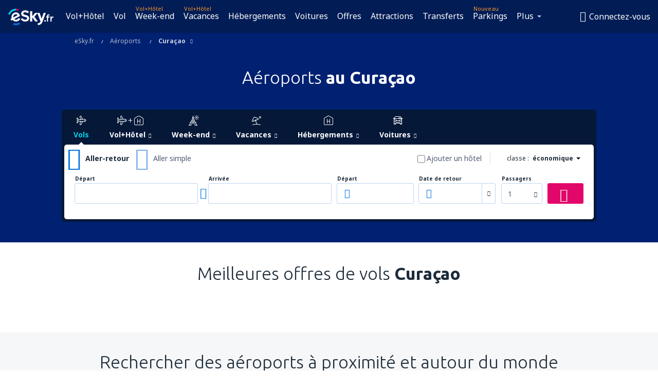

--- FILE ---
content_type: text/html; charset=UTF-8
request_url: https://www.esky.fr/aeroports/co/cw/curacao
body_size: 27847
content:

<!DOCTYPE html>
<!--[if IE]><![endif]-->
<!--[if IE 9 ]><html lang="fr" class="ie9"><![endif]-->
<!--[if (gt IE 9)|!(IE)]><!-->
	<html
	lang="fr"> <!--<![endif]-->
	<head>
				<link href="https://fonts.googleapis.com/css?family=Ubuntu:300,700|Noto+Sans:400,700|Source+Code+Pro:400,700&amp;subset=latin,cyrillic-ext,latin-ext&amp;display=swap" rel="preload" as="style">

					<meta charset="utf-8">

			<meta http-equiv="X-UA-Compatible" content="IE=Edge,chrome=1"/>
			<meta name="viewport" content="width=device-width, initial-scale=1.0, maximum-scale=1, user-scalable=no"/>
							    <title>Aéroports au Curaçao - Aéroports Curaçao - eSky.fr</title>
<meta name="description" content="Aéroports Curaçao -  Toutes les informations sur les aéroports au Curaçao  en un seul endroit : horaire des vols (tableau des vols arrivées et départs), plan, parking, accès à l'aéroport - Aéroports au Curaçao.">
<meta name="keywords" content="aéroports au Curaçao, liste des aéroports au Curaçao, carte des aéroports au Curaçao, index des aéroports au Curaçao,  liste des aéroports au Curaçao, aéroports Curaçao, index des aéroports Curaçao, carte des aéroports Curaçao, index des aéroports Curaçao, liste des aéroports Curaçao, aéroports au Curaçao, aéroports {{country}">

    <meta name="robots" content="all" />

    <link rel="canonical" href="https://www.esky.fr/aeroports/co/cw/curacao" />
<meta property="og:locale" content="fr_FR" />
<meta property="og:site_name" content="eSky.fr - Vol pas cher, Week end, Vacances" />

    <meta property="og:title" content="Aéroports au Curaçao - Aéroports Curaçao - eSky.fr" />

<meta property="og:type" content="website" />
    <meta property="og:image" content="https://static1.eskypartners.com/logos/partners/fr_FR/logo_square.jpg" />
    <meta property="og:url" content="https://www.esky.fr/aeroports/co/cw/curacao" />

    <meta property="og:description" content="Aéroports Curaçao -  Toutes les informations sur les aéroports au Curaçao  en un seul endroit : horaire des vols (tableau des vols arrivées et départs), plan, parking, accès à l'aéroport - Aéroports au Curaçao." />



						 <link rel="alternate" hreflang="bg" href="https://www.esky.bg/letishta/co/cw/kyurasao" />
								 <link rel="alternate" hreflang="bg-BG" href="https://www.esky.bg/letishta/co/cw/kyurasao" />
								 <link rel="alternate" hreflang="bs" href="https://www.esky.ba/aerodromi/co/cw/curacao" />
								 <link rel="alternate" hreflang="bs-BA" href="https://www.esky.ba/aerodromi/co/cw/curacao" />
								 <link rel="alternate" hreflang="cs" href="https://www.esky.cz/letiste/co/cw/curacao" />
								 <link rel="alternate" hreflang="cs-CZ" href="https://www.esky.cz/letiste/co/cw/curacao" />
								 <link rel="alternate" hreflang="da" href="https://www.eskytravel.dk/lufthavne/co/cw/curacao" />
								 <link rel="alternate" hreflang="da-DK" href="https://www.eskytravel.dk/lufthavne/co/cw/curacao" />
								 <link rel="alternate" hreflang="de" href="https://www.eskytravel.de/flughafen/co/cw/curacao" />
								 <link rel="alternate" hreflang="de-AT" href="https://www.esky.at/flughafen/co/cw/curacao" />
								 <link rel="alternate" hreflang="de-CH" href="https://www.eskytravel.ch/flughafen/co/cw/curacao" />
								 <link rel="alternate" hreflang="de-DE" href="https://www.eskytravel.de/flughafen/co/cw/curacao" />
								 <link rel="alternate" hreflang="el" href="https://www.esky.gr/aerodromia/co/cw/koyrasao" />
								 <link rel="alternate" hreflang="el-GR" href="https://www.esky.gr/aerodromia/co/cw/koyrasao" />
								 <link rel="alternate" hreflang="en" href="https://www.esky.com/airports/co/cw/curacao" />
								 <link rel="alternate" hreflang="en-142" href="https://www.esky.eu/airports/co/cw/curacao" />
								 <link rel="alternate" hreflang="en-150" href="https://www.esky.eu/airports/co/cw/curacao" />
								 <link rel="alternate" hreflang="en-EG" href="https://www.esky.com.eg/airports/co/cw/curacao" />
								 <link rel="alternate" hreflang="en-GB" href="https://www.esky.co.uk/airports/co/cw/curacao" />
								 <link rel="alternate" hreflang="en-HK" href="https://www.esky.com.hk/airports/co/cw/curacao" />
								 <link rel="alternate" hreflang="en-IE" href="https://www.esky.ie/airports/co/cw/curacao" />
								 <link rel="alternate" hreflang="en-KE" href="https://www.esky.co.ke/airports/co/cw/curacao" />
								 <link rel="alternate" hreflang="en-MY" href="https://www.esky.com.my/airports/co/cw/curacao" />
								 <link rel="alternate" hreflang="en-NG" href="https://www.esky.com.ng/airports/co/cw/curacao" />
								 <link rel="alternate" hreflang="en-NZ" href="https://www.eskytravel.co.nz/airports/co/cw/curacao" />
								 <link rel="alternate" hreflang="en-SG" href="https://www.esky.com.sg/airports/co/cw/curacao" />
								 <link rel="alternate" hreflang="en-US" href="https://www.esky.com/airports/co/cw/curacao" />
								 <link rel="alternate" hreflang="en-ZA" href="https://www.eskytravel.co.za/airports/co/cw/curacao" />
								 <link rel="alternate" hreflang="es" href="https://www.edestinos.com/aeropuertos/co/cw/curazao" />
								 <link rel="alternate" hreflang="es-BO" href="https://www.edestinos.com.bo/aeropuertos/co/cw/curazao" />
								 <link rel="alternate" hreflang="es-CL" href="https://www.edestinos.cl/aeropuertos/co/cw/curazao" />
								 <link rel="alternate" hreflang="es-CO" href="https://www.edestinos.com.co/aeropuertos/co/cw/curazao" />
								 <link rel="alternate" hreflang="es-CR" href="https://www.edestinos.cr/aeropuertos/co/cw/curazao" />
								 <link rel="alternate" hreflang="es-DO" href="https://www.edestinos.com.do/aeropuertos/co/cw/curazao" />
								 <link rel="alternate" hreflang="es-ES" href="https://www.esky.es/aeropuertos/co/cw/curazao" />
								 <link rel="alternate" hreflang="es-GT" href="https://www.edestinos.com.gt/aeropuertos/co/cw/curazao" />
								 <link rel="alternate" hreflang="es-HN" href="https://www.edestinos.com.hn/aeropuertos/co/cw/curazao" />
								 <link rel="alternate" hreflang="es-MX" href="https://www.edestinos.com.mx/aeropuertos/co/cw/curazao" />
								 <link rel="alternate" hreflang="es-NI" href="https://www.edestinos.com.ni/aeropuertos/co/cw/curazao" />
								 <link rel="alternate" hreflang="es-PA" href="https://www.edestinos.com.pa/aeropuertos/co/cw/curazao" />
								 <link rel="alternate" hreflang="es-PE" href="https://www.edestinos.com.pe/aeropuertos/co/cw/curazao" />
								 <link rel="alternate" hreflang="es-PR" href="https://www.edestinos.com.pr/aeropuertos/co/cw/curazao" />
								 <link rel="alternate" hreflang="es-PY" href="https://www.edestinos.com.py/aeropuertos/co/cw/curazao" />
								 <link rel="alternate" hreflang="es-SV" href="https://www.edestinos.com.sv/aeropuertos/co/cw/curazao" />
								 <link rel="alternate" hreflang="fi" href="https://www.esky.fi/lentoasemat/co/cw/curacao" />
								 <link rel="alternate" hreflang="fi-FI" href="https://www.esky.fi/lentoasemat/co/cw/curacao" />
								 <link rel="alternate" hreflang="fr" href="https://www.esky.fr/aeroports/co/cw/curacao" />
								 <link rel="alternate" hreflang="fr-FR" href="https://www.esky.fr/aeroports/co/cw/curacao" />
								 <link rel="alternate" hreflang="fr-MA" href="https://www.esky.co.ma/aeroports/co/cw/curacao" />
								 <link rel="alternate" hreflang="hr" href="https://www.esky.hr/aerodromi/co/cw/curacao" />
								 <link rel="alternate" hreflang="hr-HR" href="https://www.esky.hr/aerodromi/co/cw/curacao" />
								 <link rel="alternate" hreflang="hu" href="https://www.esky.hu/repuloterek/co/cw/curacao" />
								 <link rel="alternate" hreflang="hu-HU" href="https://www.esky.hu/repuloterek/co/cw/curacao" />
								 <link rel="alternate" hreflang="it" href="https://www.eskytravel.it/aeroporti/co/cw/curacao" />
								 <link rel="alternate" hreflang="it-IT" href="https://www.eskytravel.it/aeroporti/co/cw/curacao" />
								 <link rel="alternate" hreflang="nb" href="https://www.eskytravel.no/flyplasser/co/cw/curacao" />
								 <link rel="alternate" hreflang="nb-NO" href="https://www.eskytravel.no/flyplasser/co/cw/curacao" />
								 <link rel="alternate" hreflang="nl" href="https://www.esky.nl/vliegvelden/co/cw/curacao" />
								 <link rel="alternate" hreflang="nl-BE" href="https://www.eskytravel.be/vliegvelden/co/cw/curacao" />
								 <link rel="alternate" hreflang="nl-NL" href="https://www.esky.nl/vliegvelden/co/cw/curacao" />
								 <link rel="alternate" hreflang="pl" href="https://www.esky.pl/lotniska/co/cw/curacao" />
								 <link rel="alternate" hreflang="pl-PL" href="https://www.esky.pl/lotniska/co/cw/curacao" />
								 <link rel="alternate" hreflang="pt" href="https://www.esky.pt/aeroportos/co/cw/curacao" />
								 <link rel="alternate" hreflang="pt-PT" href="https://www.esky.pt/aeroportos/co/cw/curacao" />
								 <link rel="alternate" hreflang="ro" href="https://www.esky.ro/aeroporturi/co/cw/curacao" />
								 <link rel="alternate" hreflang="ro-MD" href="https://www.esky.md/aeroporturi/co/cw/curacao" />
								 <link rel="alternate" hreflang="ro-RO" href="https://www.esky.ro/aeroporturi/co/cw/curacao" />
								 <link rel="alternate" hreflang="sk" href="https://www.esky.sk/letiska/co/cw/curacao" />
								 <link rel="alternate" hreflang="sk-SK" href="https://www.esky.sk/letiska/co/cw/curacao" />
								 <link rel="alternate" hreflang="sr" href="https://www.esky.rs/aerodromi/co/cw/kurasao" />
								 <link rel="alternate" hreflang="sr-RS" href="https://www.esky.rs/aerodromi/co/cw/kurasao" />
								 <link rel="alternate" hreflang="sv" href="https://www.esky.se/flygplatser/co/cw/curacao" />
								 <link rel="alternate" hreflang="sv-SE" href="https://www.esky.se/flygplatser/co/cw/curacao" />
								 <link rel="alternate" hreflang="tr" href="https://www.esky.com.tr/havaalanlari/co/cw/kurasao" />
								 <link rel="alternate" hreflang="tr-TR" href="https://www.esky.com.tr/havaalanlari/co/cw/kurasao" />
								 <link rel="alternate" hreflang="x-default" href="https://www.esky.com/airports/co/cw/curacao" />
			


			
			<script>
LUX=(function(){var a=("undefined"!==typeof(LUX)&&"undefined"!==typeof(LUX.gaMarks)?LUX.gaMarks:[]);var d=("undefined"!==typeof(LUX)&&"undefined"!==typeof(LUX.gaMeasures)?LUX.gaMeasures:[]);var j="LUX_start";var k=window.performance;var l=("undefined"!==typeof(LUX)&&LUX.ns?LUX.ns:(Date.now?Date.now():+(new Date())));if(k&&k.timing&&k.timing.navigationStart){l=k.timing.navigationStart}function f(){if(k&&k.now){return k.now()}var o=Date.now?Date.now():+(new Date());return o-l}function b(n){if(k){if(k.mark){return k.mark(n)}else{if(k.webkitMark){return k.webkitMark(n)}}}a.push({name:n,entryType:"mark",startTime:f(),duration:0});return}function m(p,t,n){if("undefined"===typeof(t)&&h(j)){t=j}if(k){if(k.measure){if(t){if(n){return k.measure(p,t,n)}else{return k.measure(p,t)}}else{return k.measure(p)}}else{if(k.webkitMeasure){return k.webkitMeasure(p,t,n)}}}var r=0,o=f();if(t){var s=h(t);if(s){r=s.startTime}else{if(k&&k.timing&&k.timing[t]){r=k.timing[t]-k.timing.navigationStart}else{return}}}if(n){var q=h(n);if(q){o=q.startTime}else{if(k&&k.timing&&k.timing[n]){o=k.timing[n]-k.timing.navigationStart}else{return}}}d.push({name:p,entryType:"measure",startTime:r,duration:(o-r)});return}function h(n){return c(n,g())}function c(p,o){for(i=o.length-1;i>=0;i--){var n=o[i];if(p===n.name){return n}}return undefined}function g(){if(k){if(k.getEntriesByType){return k.getEntriesByType("mark")}else{if(k.webkitGetEntriesByType){return k.webkitGetEntriesByType("mark")}}}return a}return{mark:b,measure:m,gaMarks:a,gaMeasures:d}})();LUX.ns=(Date.now?Date.now():+(new Date()));LUX.ac=[];LUX.cmd=function(a){LUX.ac.push(a)};LUX.init=function(){LUX.cmd(["init"])};LUX.send=function(){LUX.cmd(["send"])};LUX.addData=function(a,b){LUX.cmd(["addData",a,b])};LUX_ae=[];window.addEventListener("error",function(a){LUX_ae.push(a)});LUX_al=[];if("function"===typeof(PerformanceObserver)&&"function"===typeof(PerformanceLongTaskTiming)){var LongTaskObserver=new PerformanceObserver(function(c){var b=c.getEntries();for(var a=0;a<b.length;a++){var d=b[a];LUX_al.push(d)}});try{LongTaskObserver.observe({type:["longtask"]})}catch(e){}};
LUX.label="dbr_landing_pages_airport_country";
LUX.samplerate = (function (p, s) { try { return Math.max.apply(null, String(s).split(';').map(function (v, i) { return i === 0 ? ['*', v] : v.split(':'); }).map(function (a) { return [new RegExp('^' + a[0].replace(/\*/g, '.*').replace(/\+/g, '\\$&'), 'i'), parseInt(a[1], 10) ]; }).filter(function (a) { return a[0].test(p); }).map(function (a) { return a[1]; })) || void 0 } catch(e) { return; }; })(location.pathname, "20");
</script>
<script src="https://cdn.speedcurve.com/js/lux.js?id=4134562730" defer crossorigin="anonymous"></script>
			<script>
(function (w, d, s, l, i, g) {
	w[l] = w[l] || [];
	w[l].push({ 'gtm.start': new Date().getTime(), event: 'gtm.js' });
	var f = d.getElementsByTagName(s)[0],
		j = d.createElement(s),
		dl = l != 'dataLayer' ? '&l=' + l : '';
	j.async = true;
	(j.id = g), (j.src = 'https://etm.esky.fr/gtm.js?id=' + i + dl);
	f.parentNode.insertBefore(j, f);
})(window, document, 'script', 'dataLayer', 'GTM-NH83QL6', 'esky.gtm.global');
</script>
<script>
(function (w, d, s, p) {
	w._edls = w._edls || [];
	w._edls.push(['set', 'esky.page.label', 'airports.country']);
	var f = d.getElementsByTagName(s)[0],
		j = d.createElement(s);
	j.async = true;
	j.id = 'esky-dls';
	j.dataset.prefix = p;
	j.dataset.schema = 'messages';
	j.src = p + '/dls.js';
	f.parentNode.insertBefore(j, f);
})(window, document, 'script', 'https://www.esky.com/data-layer');
</script>

			
	<script>
		dataLayer = [];

					dataLayer.push({"Page":{"Category":"Airports","Type":"Content"}});
		
		function setFirstTimeVisit(cookieName) {
			function formatDate(param) {
				return ('0' + param).slice(-2);
			}

			function getPresentDate() {
				var today = new Date();
				var date = today.getFullYear() +
					formatDate(today.getMonth() + 1) +
					formatDate(today.getDate()) +
					formatDate(today.getHours()) +
					formatDate(today.getMinutes());

				return date;
			}

			function setCookie() {
				document.cookie = cookieName + '=' + getPresentDate() + ';path=/;expires=' + new Date(+new Date() + 24 * 60 * 60 * 1000 * 365);
			}

			function getCookieValues() {
				return document.cookie.match(RegExp('(?:^|;\\s*)' + cookieName + '=([^;]*)'));
			}

			function isCookieSet() {
				var match = getCookieValues();
				return (match != null && match.length > 0);
			}

			if (!isCookieSet()) {
				setCookie();
			}

			dataLayer.push({
				'UserFirstVisitDate': getCookieValues()[1]
			})
		}

		setFirstTimeVisit('firstTimeVisit');
	</script>




			<script>
	var _eac = _eac || {};

	_eac.start = new Date();
	_eac.url = '/patalyst/v1.1';
	_eac.disabledActions = '[]';
	_eac.enabled = true;
	_eac.dimensions = [];
						_eac.dimensions.push([ 'TestAB', 'site not tested', 'String' ]);
								_eac.dimensions.push([ 'Partner', 'ESKYFR', 'String' ]);
			
	function extendObj (objA, objB) {
		for (var i in objB) {
			if (objB.hasOwnProperty(i)) {
				objA[i] = objB[i];
			}
		}
	}

	var ibeConfig = {};
	var dbrRoutes = {};
	var i18n = {};
	//JS logger
	var logger = {
		adapters: [
						{
				name: 'http',
				level: ['ERROR']
			}
		],
		url: '/_fe/log'
	};

		var routesAsync = "/res/gh-b2/common/js-routing/prod_fr_fr.js";
	
	function i18nExtend(_i18n) {
		extendObj(i18n, _i18n)
	}
</script>

<link rel="shortcut icon" href="https://static1.eskypartners.com/favicons/esky.ico"/>
	<meta name="theme-color" content="#031639">
<link href="https://www.esky.fr/res/gh-b2/eui/css/default/templates/default.css" type="text/css" rel="stylesheet" />
	<link href="https://www.esky.fr/res/gh-b2/eui/css/default/pages/landing-pages/airports/airports.css" type="text/css" rel="stylesheet" />

<!--[if IE 9]>
<script src="/res/gh-b2/eui/js/vendor/es6-shim.min.js"></script>
<![endif]-->
<!--[if lt IE 9]>
<script src="/res/gh-b2/eui/js/vendor/html5shiv.min.js"></script>
<script src="/res/gh-b2/eui/js/vendor/es5-shim.min.js"></script>
<![endif]-->
<!--[if lt IE 8]>
<script src="/res/gh-b2/eui/js/vendor/json3.min.js"></script>
<![endif]-->

<script>
	if (!Object.assign || !window.Promise) {
		var shim = document.createElement('script');
		shim.setAttribute('src', '/res/gh-b2/eui/js/vendor/es6-shim.min.js');
		document.getElementsByTagName('head')[0].appendChild(shim);
	}
</script>

		
	    					
		
		
		<link href="https://fonts.googleapis.com/css?family=Ubuntu:300,700|Noto+Sans:400,700|Source+Code+Pro:400,700&amp;subset=latin,cyrillic-ext,latin-ext&amp;display=swap" rel="stylesheet" type="text/css">
																				<link href="https://www.esky.fr/res/gh-b2/eui/js/0.js" as="script" rel="preload">
											<link href="https://www.esky.fr/res/gh-b2/eui/js/2.js" as="script" rel="preload">
											<link href="https://www.esky.fr/res/gh-b2/eui/js/1.js" as="script" rel="preload">
											<link href="https://www.esky.fr/res/gh-b2/eui/js/3.js" as="script" rel="preload">
											<link href="https://www.esky.fr/res/gh-b2/eui/js/4.js" as="script" rel="preload">
											<link href="https://www.esky.fr/res/gh-b2/eui/js/5.js" as="script" rel="preload">
											<link href="https://www.esky.fr/res/gh-b2/eui/js/6.js" as="script" rel="preload">
											<link href="https://www.esky.fr/res/gh-b2/eui/js/7.js" as="script" rel="preload">
											<link href="https://www.esky.fr/res/gh-b2/eui/js/common.js" as="script" rel="preload">
											<link href="https://www.esky.fr/res/gh-b2/eui/js/router.js" as="script" rel="preload">
											<link href="https://www.esky.fr/res/gh-b2/eui/js/partners-locale/fr_fr.js" as="script" rel="preload">
											<link href="https://www.esky.fr/res/gh-b2/eui/js/12.js" as="script" rel="preload">
											<link href="https://www.esky.fr/res/gh-b2/eui/js/8.js" as="script" rel="preload">
											<link href="https://www.esky.fr/res/gh-b2/eui/js/9.js" as="script" rel="preload">
											<link href="https://www.esky.fr/res/gh-b2/eui/js/10.js" as="script" rel="preload">
											<link href="https://www.esky.fr/res/gh-b2/eui/js/11.js" as="script" rel="preload">
											<link href="https://www.esky.fr/res/gh-b2/eui/js/15.js" as="script" rel="preload">
											<link href="https://www.esky.fr/res/gh-b2/eui/js/16.js" as="script" rel="preload">
											<link href="https://www.esky.fr/res/gh-b2/eui/js/23.js" as="script" rel="preload">
											<link href="https://www.esky.fr/res/gh-b2/eui/js/landing-pages/airports.js" as="script" rel="preload">
														
								<script src="https://www.esky.fr/res/gh-b2/eui/js/affiliates/cj.js" defer></script>
				</head>

	<body
		id="default_container"
		data-go-test-id=""
		data-go-test-version=""
		data-route="dbr_landing_pages_airport_country_www.esky.fr"
		 data-action="country" class="action-country country" 		 	>
										<!-- Google Tag Manager -->
	<noscript>
		<iframe src="//www.googletagmanager.com/ns.html?id=GTM-K2NGR2J" height="0" width="0" style="display:none;visibility:hidden"></iframe>
	</noscript>

	<script>
		(function(w,d,s,l,i){w[l]=w[l]||[];w[l].push({'gtm.start':
				new Date().getTime(),event:'gtm.js'});var f=d.getElementsByTagName(s)[0],
				j=d.createElement(s),dl=l!='dataLayer'?'&l='+l:'';j.async=true;j.src=
				'//www.googletagmanager.com/gtm.js?id='+i+dl;f.parentNode.insertBefore(j,f);
		})(window,document,'script','dataLayer','GTM-K2NGR2J');
	</script>

	<script type="text/javascript">
		window[window.addEventListener ? 'addEventListener' : 'attachEvent']('load', function () {
			dataLayer.push({
				'event': 'LoadingDone'
			});
		}, false);
	</script>
					
						
		
							
		
							
							
								
															
										
		
				
					
	<noscript class="no-js">
						
		
		
		
		
		
			<div class="msg-box  info">
		<i class="ico-msg icon-alert"></i>
		<div class="content">
							<h5 class="header">Vous ne pouvez pas voir le contenu complet du site</h5>
										<p class="description">JavaScript est désactivé dans votre navigateur Tant qu'il n'est pas activé, il se peut que la page ne s'affiche pas correctement.</p>
						
							<div class="description">			<div class="btn-list">
				<strong>Comment activer Javacript ? Choisissez votre navigateur</strong>
				<ul>
											<li>
							<a href="https://support.google.com/chrome/answer/114662?hl=pl" class="btn small function" rel="nofollow" target="_blank">Chrome</a>
						</li>
											<li>
							<a href="https://support.mozilla.org/pl/kb/javascript#w_waaleczanie-i-wyaaleczanie-javascriptu" class="btn small function" rel="nofollow" target="_blank">Firefox</a>
						</li>
											<li>
							<a href="https://support.microsoft.com/pl-pl/gp/howtoscript" class="btn small function" rel="nofollow" target="_blank">Internet Explorer</a>
						</li>
											<li>
							<a href="https://support.apple.com/pl-pl/HT201265" class="btn small function" rel="nofollow" target="_blank">Safari</a>
						</li>
											<li>
							<a href="http://help.opera.com/Windows/12.10/pl/javascript.html" class="btn small function" rel="nofollow" target="_blank">Opéra</a>
						</li>
									</ul>
			</div>
		</div>
			
			
			
			
			
					</div>
	</div>

	
	</noscript>

		
									
				
		<header id="header-top" class="transparent">
			<div class="header-wrapper">
				<div class="logo-section">
											<a class="logo" href="https://www.esky.fr/" target="_top" >
							<span class="back-to-mainpage">&lt;&lt; page d'accueil</span>
														<img class="logo-img" src="https://static1.eskypartners.com/logos/eskyfrdbr30-white.svg"  alt="Aéroports au Curaçao - Aéroports Curaçao - eSky.fr - Vol pas cher, Week end, Vacances"
					 data-static-img-url="https://static1.eskypartners.com/logos/eskyfrdbr30-white.png"/>
					
						</a>
									</div>
									
		
		<nav class="main-nav">
			<ul class="site-menu menu mobile-menu">
																													<li class="tree-item main-tabs">

																									<a href="/vol+hotel/" title="Vol+Hôtel" class="menu-link link-1 tx-link">Vol+Hôtel</a>
															</li>
																				<li class="tree-item main-tabs">

																									<a href="/vols" title="Vol" class="menu-link link-2 tx-link">Vol</a>
															</li>
																				<li class="tree-item main-tabs with-badge">

																	<span class="item-badge">Vol+Hôtel</span>
																									<a href="/vol+hotel/1-week-end" title="Week-end" class="menu-link link-3 tx-link">Week-end</a>
															</li>
																				<li class="tree-item main-tabs with-badge">

																	<span class="item-badge">Vol+Hôtel</span>
																									<a href="/vol+hotel/2-vacances" title="Vacances" class="menu-link link-4 tx-link">Vacances</a>
															</li>
																				<li class="tree-item main-tabs">

																									<a href="/hebergements/" title="Hébergements" class="menu-link link-5 tx-link">Hébergements</a>
															</li>
																				<li class="tree-item main-tabs">

																									<a href="https://www.booking.com/cars/index.html?aid=2433842&amp;adplat=cross_product_bar&amp;label=label=pagehome-link-2433842-click_CARheadertab&amp;prefcurrency=EUR&amp;selected_currency=EUR&amp;lang=fr" rel="nofollow" title="Voitures" target="_blank" class="menu-link link-6 tx-link">Voitures</a>
															</li>
																				<li class="tree-item main-tabs">

																									<a href="/occasion" title="Offres" class="menu-link link-7 tx-link">Offres</a>
															</li>
																				<li class="tree-item main-tabs">

																									<a href="https://www.getyourguide.fr/?partner_id=6PH6GQ5&amp;cmp=FR" rel="nofollow" title="Attractions" target="_blank" class="menu-link link-8 tx-link">Attractions</a>
															</li>
																				<li class="tree-item main-tabs">

																									<a href="https://esky-fr.mozio.com/?campaign=website" rel="nofollow" target="_blank" rel="noreferrer noopener" title="Transferts" class="menu-link link-9 tx-link">Transferts</a>
															</li>
																				<li class="tree-item main-tabs with-badge">

																	<span class="item-badge">Nouveau</span>
																									<a href="https://eskybymozio.travelcar.com/fr-FR/?utm_source=partner&amp;utm_medium=eskybymobio&amp;utm_campaign=park&amp;utm_content=website-home" rel="nofollow" target="_blank" title="Parkings" class="menu-link link-10 tx-link">Parkings</a>
															</li>
																																																							<li class="tree-item menu-more">

																									<a href="https://go.esky.fr/assurance" title="Assurances" class="menu-link link-1 tx-link">Assurances</a>
															</li>
																				<li class="tree-item menu-more">

																									<a href="https://esky-fr.tickets-partners.com/" rel="nofollow" target="_blank" title="Événements sportifs" class="menu-link link-2 tx-link">Événements sportifs</a>
															</li>
																				<li class="tree-item menu-more">

																									<a href="https://boataround.com/fr?ref_afi=esky-fr" rel="nofollow" title="Bateaux" class="menu-link link-3 tx-link">Bateaux</a>
															</li>
																				<li class="tree-item menu-more">

																									<a href="https://www.ferryscanner.com/fr/ferry?ref=esky" rel="nofollow" target="_blank" title="Ferrys" class="menu-link link-4 tx-link">Ferrys</a>
															</li>
																				<li class="tree-item menu-more">

																									<a href="https://go.esky.fr/visa" title="Visa" class="menu-link link-5 tx-link">Visa</a>
															</li>
																				<li class="tree-item menu-more">

																									<a href="https://app.esky.fr/?utm_source=esky.fr&amp;utm_medium=menu" target="_blank" title="Application mobile" class="menu-link link-6 tx-link">Application mobile</a>
															</li>
																				<li class="tree-item menu-more">

																									<a href="/compagnies-aeriennes" title="Compagnies aériennes" class="menu-link link-7 tx-link">Compagnies aériennes</a>
															</li>
																				<li class="tree-item menu-more">

																									<a href="/aeroports" title="Aéroports" class="menu-link link-8 tx-link">Aéroports</a>
															</li>
																				<li class="tree-item menu-more">

																									<a href="/avis" title="Avis" class="menu-link link-9 tx-link">Avis</a>
															</li>
																				<li class="tree-item menu-more">

																									<a href="/guide-de-voyage" title="Guide de voyage" class="menu-link link-10 tx-link">Guide de voyage</a>
															</li>
																				<li class="tree-item menu-more">

																									<a href="/radar" title="Radar des vols" class="menu-link link-11 tx-link">Radar des vols</a>
															</li>
																				<li class="tree-item menu-more">

																									<a href="/sur-nous/contact" rel="nofollow" title="Assistance et contact" class="menu-link link-12 tx-link">Assistance et contact</a>
															</li>
																				<li class="tree-item menu-more">

																									<a href="/userzone/login" rel="nofollow" title="Gestion de vos réservations" class="menu-link link-13 tx-link">Gestion de vos réservations</a>
															</li>
															
									<li class="main-tabs more-tab tree-item main-menu-dropdown hide-medium">
						<a href="javascript:void(null)" class="menu-link more"
						   data-content-id="main-menu-more-box">Plus</a>
						<ul id="main-menu-more-box" class="dropdown-content"
						    data-dropdown-content-id="main-menu-more-box">
																																																	<li>
											<a href="https://go.esky.fr/assurance" title="Assurances">Assurances</a>
										</li>
																			<li>
											<a href="https://esky-fr.tickets-partners.com/" rel="nofollow" target="_blank" title="Événements sportifs">Événements sportifs</a>
										</li>
																			<li>
											<a href="https://boataround.com/fr?ref_afi=esky-fr" rel="nofollow" title="Bateaux">Bateaux</a>
										</li>
																			<li>
											<a href="https://www.ferryscanner.com/fr/ferry?ref=esky" rel="nofollow" target="_blank" title="Ferrys">Ferrys</a>
										</li>
																			<li>
											<a href="https://go.esky.fr/visa" title="Visa">Visa</a>
										</li>
																			<li>
											<a href="https://app.esky.fr/?utm_source=esky.fr&amp;utm_medium=menu" target="_blank" title="Application mobile">Application mobile</a>
										</li>
																			<li>
											<a href="/compagnies-aeriennes" title="Compagnies aériennes">Compagnies aériennes</a>
										</li>
																			<li>
											<a href="/aeroports" title="Aéroports">Aéroports</a>
										</li>
																			<li>
											<a href="/avis" title="Avis">Avis</a>
										</li>
																			<li>
											<a href="/guide-de-voyage" title="Guide de voyage">Guide de voyage</a>
										</li>
																			<li>
											<a href="/radar" title="Radar des vols">Radar des vols</a>
										</li>
																			<li>
											<a href="/sur-nous/contact" rel="nofollow" title="Assistance et contact">Assistance et contact</a>
										</li>
																			<li>
											<a href="/userzone/login" rel="nofollow" title="Gestion de vos réservations">Gestion de vos réservations</a>
										</li>
																														</ul>
					</li>
							</ul>
		</nav>
	
				
				<div class="header-side-options">
					
											<div class="user-zone-header">
														
	

<div class="hidden">
	<div id="uz-login-box" class="uz-login-box">
		<img class="illustration" src="https://www.esky.fr/_fe/img/illustration-default-user_zone.svg?s=80x80">

		<h4 class="title">Bienvenue dans Votre compte !</h4>

		<p class="description">Connectez-vous et gérez vos réservations.</p>

		<ul class="uz-menu-wrapper">
							<li class="menu-item user-zone-google">
					<img class="menu-item-img" src="https://www.esky.fr/_fe/img/icon_google_multicolor.svg?s=20x20">
					<span class="menu-item-text">Se connecter avec Google</span>
				</li>
				<li class="menu-item user-zone-facebook">
					<img class="menu-item-img" src="https://www.esky.fr/_fe/img/icon_facebook_multicolor.svg?s=20x20">
					<span class="menu-item-text">Se connecter avec Facebook</span>
				</li>
						<li class="menu-item user-zone-email">
				<img class="menu-item-img" src="https://www.esky.fr/_fe/img/icon_mail.svg?s=20x20">
				<span class="menu-item-text">Se connecter avec e-mail</span>
			</li>
		</ul>
	</div>
</div>
	
	
				
										</div>
					
												<div id="hamburger-wrapper" class="hamburger-wrapper">
		<div class="hamburger-inner-wrapper">
			<div class="hamburger">
				<span class="line line1"></span>
				<span class="line line2"></span>
				<span class="line line3"></span>
			</div>
			<span class="hamburger-title">Menu<i class="icon icon-eui_arrow_down hide-small"></i></span>
			<span class="hamburger-close"><i class="icon icon-eui_close"></i></span>
		</div>
	</div>
									</div>

							</div>
		</header>
	
<script type="text/javascript">
	i18nExtend({
    "message-dialog": {
        "Your_account_has_been_connected_with_facebook": "Votre compte a \u00e9t\u00e9 associ\u00e9 \u00e0 Facebook",
        "You_can_now_sign_in_via_facebook_or_normal_account": "Vous pouvez maintenant vous connecter \u00e0 votre compte avec votre profil Facebook {$1} ainsi qu'en utilisant votre adresse email et votre mot de passe.",
        "Your_account_has_been_disconnected_from_facebook": "Votre compte a \u00e9t\u00e9 dissoci\u00e9 du profil Facebook",
        "You_can_now_sign_in_only_with_email_and_password": "Vous pouvez maintenant vous connecter \u00e0 votre compte qu'en utilisant <br \/> votre adresse email et votre mot de passe.",
        "Account_with_email_from_current_facebook_profile_already_exists": "Il existe d\u00e9j\u00e0 un compte auquel il est \nassoci\u00e9 le profil Facebook que vous utilisez maintenant",
        "Sign_in_to_other_facebook_profile_to_connect_it_with_this_account": "Connectez-vous \u00e0 un autre compte Facebook pour le lier \u00e0 ce compte.",
        "You_have_already_account_connected_to_other_facebook_profile": "Vous avez d\u00e9j\u00e0 un compte sur notre Site qui est connect\u00e9 \u00e0 l'autre\nprofil Facebook",
        "Sign_in_to_other_facebook_profile_or_via_email": "Connectez-vous avec un autre compte Facebook\nou en utilisant votre adresse mail et mot de passe.",
        "Changes_have_been_saved": "Les coordonn\u00e9es ont \u00e9t\u00e9 sauvegard\u00e9es",
        "We_have_sent_you_reset_password_link": "Nous vous avons envoy\u00e9 un lien pour configurer un nouveau mot de passe",
        "Check_your_email_to_reset_password": "Voir votre bo\u00eete de r\u00e9ception et suivez les instructions.",
        "We_have_sent_you_activation_link": "Nous vous avons envoy\u00e9 un lien d'activation",
        "Check_your_email_and_follow_instructions_to_activate_account": "Voir votre bo\u00eete de r\u00e9ception et suivez les instructions pour activer votre compte.",
        "Welcome_in_our_site": "Bienvenue sur le site eSky",
        "We_wish_you_very_best_journeys": "Nous vous souhaitons des nombreux voyages r\u00e9ussis !",
        "Traveler_added": "Le voyageur a \u00e9t\u00e9 ajout\u00e9",
        "Traveler_saved": "Le voyageur a \u00e9t\u00e9 sauvegard\u00e9",
        "Traveler_removed": "Le voyageur a \u00e9t\u00e9 supprim\u00e9",
        "Callcenter_callback_success_title": "La conversation a \u00e9t\u00e9 command\u00e9e",
        "Callcenter_callback_success_text": "Vous serez bient\u00f4t contact\u00e9 par notre conseilleur",
        "Travel_group_message_success_title": "Votre demande a \u00e9t\u00e9 envoy\u00e9e",
        "Travel_group_message_error_title": "Votre demande n'a pas \u00e9t\u00e9 envoy\u00e9e",
        "Travel_group_message_success_description": "Vous serez bient\u00f4t contact\u00e9 par notre conseilleur afin de d\u00e9terminer les d\u00e9tails de votre voyage.",
        "Travel_group_message_error_description": "Essayer d\u2019envoyer le message.",
        "No_deals_for_specified_date": "Nous sommes d\u00e9sol\u00e9s, ce vol n\u2019est plus disponible.",
        "No_deals_for_date_more_info": "C\u2019est une destination populaire. Essayez de choisir un vol \u00e0 des autres dates",
        "Provide_your_data": "Veuillez compl\u00e9ter vos donn\u00e9es personnelles",
        "To_shorten_reservation_time": ", pour r\u00e9duire le temps de r\u00e9servation \u00e0 l'avenir.",
        "Contact_form_success_header": "Le message a \u00e9t\u00e9 envoy\u00e9 !",
        "Contact_form_success_description": "Merci pour votre message. Nous vous r\u00e9pondrons dans le plus brefs d\u00e9lais.",
        "Contact_form_error_header": "Nous sommes d\u00e9sol\u00e9s, nous ne sommes pas en mesure d\u2019envoyer votre message.",
        "Contact_form_error_description": "Une erreur inattendue s'est produite. Veuillez r\u00e9essayer plus tard.",
        "Resend_confirmation_success_header": "La confirmation a \u00e9t\u00e9 envoy\u00e9e",
        "Resend_confirmation_success_description": "Voir votre boite mail. Si vous ne voyez aucun message de nous, veuillez v\u00e9rifier le dossier Spam.",
        "Resend_confirmation_error_header": "La confirmation n\u2019a pas \u00e9t\u00e9 envoy\u00e9e",
        "Resend_confirmation_error_description": "Nous sommes d\u00e9sol\u00e9s mais nous n'arrivons pas \u00e0 vous renvoyer la  confirmation de r\u00e9servation. Veuillez r\u00e9essayer ult\u00e9rieurement.",
        "Resend_confirmation_info_406_header": "La confirmation n\u2019a pas \u00e9t\u00e9 envoy\u00e9e",
        "Resend_confirmation_info_406_description": "Nous sommes en train de travailler sur votre r\u00e9servation, son statut devrait changer dans un instant. Veuillez r\u00e9essayer dans quelques minutes.",
        "Resend_confirmation_info_409_header": "La confirmation a \u00e9t\u00e9 envoy\u00e9e",
        "Resend_confirmation_info_409_description": "Si vous ne voyez pas de message, veuillez v\u00e9rifier le dossier spam.",
        "Try_to_send_again": "Essayer de l\u2019envoyer de nouveau",
        "Or": "ou",
        "Price_operator_info": "Co\u00fbt de l'appel selon le tarif en vigueur de votre op\u00e9rateur",
        "Hotel_search_not_found_info": "Nous sommes d\u00e9sol\u00e9s, nous ne sommes en mesure d\u2019afficher aucuns r\u00e9sultats",
        "Hotel_search_not_found_sub_info": "Assurez-vous que les noms saisis sont corrects",
        "Hotel_search_error_info": "Nous sommes d\u00e9sol\u00e9s, nous ne sommes en mesure d\u2019afficher aucuns r\u00e9sultats",
        "Hotel_search_error_sub_info": "Veuillez r\u00e9essayer en s\u00e9lectionnant des autres crit\u00e8res",
        "Hotel_search_filters_not_found_head": "Nous sommes d\u00e9sol\u00e9s, nous ne sommes en mesure d\u2019afficher aucuns r\u00e9sultats",
        "Hotel_search_filters_not_found_desc": "Modifiez les crit\u00e8res de recherche ou effacez tous les filtres",
        "Hotel_search_filters_not_found_clear_all_filters": "Effacer tous les filtres"
    },
    "user-zone-header": {
        "Price_alerts": "Alertes de prix",
        "Search_history": "Historique de recherche",
        "Travelers": "Voyageurs",
        "Payer_data": "Informations sur le payeur",
        "Settings": "Param\u00e8tres de votre compte",
        "Logout": "Fermer la session",
        "Sign_in": "Connectez-vous",
        "or": "ou",
        "sign_up": "cr\u00e9er un compte",
        "My_account": "Mon compte",
        "My_bookings": "Mes r\u00e9servations",
        "Co_travelers": "Voyageurs",
        "Payer_data_contact": "Informations sur le payeur",
        "Account_settings": "Param\u00e8tres",
        "Wallet": "{{parentSiteName}} Wallet"
    },
    "user-zone-login": {
        "Sign_in_facebook": "Connectez-vous avec Facebook",
        "or": "ou",
        "email": "Email",
        "password": "Mot de passe",
        "remember_me": "Se souvenir de moi",
        "Sign_in": "Connectez-vous",
        "Dont_remember_password": "Avez-vous oubli\u00e9 votre mot de passe ?",
        "Enter_email": "Veuillez saisir votre adresse e-mail",
        "Enter_valid_email": "Veuillez saisir une adresse email correcte",
        "Enter_password": "Veuillez saisir le mot de passe",
        "Wrong_email_or_password": "L\u2019adresse email ou le mot de passe saisis sont incorrects",
        "Dont_have_account": "Vous n'avez pas encore de compte ?",
        "Register": "Inscrivez-vous"
    },
    "reset-password-dialog": {
        "Did_you_forget_password": "Avez-vous oubli\u00e9 votre mot de passe ?",
        "Type_your_email_which_you_login_to_account": "Veuillez saisir l\u2019adresse email que vous utilisez pour vous connecter \u00e0 votre compte.",
        "Email": "Email",
        "I_want_set_new_password": "Je veux d\u00e9finir un nouveau mot de passe",
        "Enter_email": "Veuillez saisir votre adresse e-mail",
        "Enter_valid_email": "Veuillez saisir une adresse email correcte",
        "Check_your_email_to_reset_password": "Voir votre bo\u00eete de r\u00e9ception et suivez les instructions.",
        "We_have_sent_you_reset_password_link": "Nous vous avons envoy\u00e9 un lien pour configurer un nouveau mot de passe",
        "User_with_this_email_does_not_exist": "Il n\u2019existe pas de compte enregistr\u00e9 pour l'adresse email indiqu\u00e9e.",
        "This_value_is_not_a_valid_email_address": "Cette adresse e-mail est incorrecte.",
        "Back_to_login": "Revenir au panneau de connexion"
    },
    "facebook-connect-dialog": {
        "Connect_account_with_facebook": "Associer votre compte \u00e0 Facebook",
        "Connect_your_account_with_currently_logged_facebook_profile": "Associer votre compte sur {{siteName}} <b>{$1}<\/b> au profil Facebook auquel vous \u00eates connect\u00e9 maintenant pour :",
        "You_can_easy_and_safe_connect_your_account_with_facebook": "Vous pouvez rapidement et en toute s\u00e9curit\u00e9 connecter votre compte \u00e0 Facebook pour :",
        "easly_find_friends_traveling_in_the_same_direction": "il est facile de retrouver des amis voyageant dans la m\u00eame direction",
        "It_looks_that_you_already_have_account": "Il nous semble que vous avez d\u00e9j\u00e0 un compte sur notre Site.",
        "share_promotions_and_reservations": "partager les promotions ou r\u00e9servations trouv\u00e9es",
        "sign_in_with_one_click": "connectez-vous en un clic",
        "You_decide_what_will_be_published": "C'est vous qui d\u00e9cidez de ce qui doit \u00eatre publi\u00e9 et \u00e0 quel moment."
    },
    "user-zone-registration": {
        "Sign_in_facebook": "Connectez-vous avec Facebook",
        "or": "ou",
        "email": "Email",
        "password": " Mot de passe (au minimum 6 caract\u00e8res)",
        "repeat_password": "R\u00e9p\u00e9tez le mot de passe",
        "Regulations_acceptance": "J\u2019accepte le contenu <a href=\"{$1}\" class=\"show-regulations dialog-regulations-link\" data-dialog-title=\"Regulations\">du r\u00e8glement<\/a>",
        "Register": "Cr\u00e9er un compte",
        "Enter_email": "Veuillez saisir votre adresse e-mail",
        "Enter_valid_email": "Veuillez saisir une adresse email correcte",
        "Enter_password": "Veuillez saisir le mot de passe",
        "Password_to_short": "Le mot de passe doit contenir au minimum 6 caract\u00e8res",
        "Enter_password_again": "R\u00e9p\u00e9tez le mot de passe",
        "Passwords_are_different": "Les mots de passe saisis ne sont pas identiques",
        "Regulations_acceptance_needed": "Vous devez accepter le r\u00e8glement",
        "This_email_is_already_used": "Cette adresse e-mail est d\u00e9j\u00e0 occup\u00e9e"
    },
    "regulations-dialog": {
        "Regulations": "R\u00e8glement",
        "Print": "Imprimer",
        "Open_in_new_window": "Ouvrir dans une nouvelle fen\u00eatre",
        "Policy_of_withdrawal": "La politique de retrait",
        "Booking_conditions": "Conditions de r\u00e9servation",
        "Policy_scope": "\u00c9tendue de la couverture d'assurance"
    }
});</script>

					
									
	<div class="hero with-breadcrumbs hero-under-menu "
		>

				<div class="hero-content">
								                        <div class="breadcrumbs interactive-breadcrumbs" >
            <ol itemscope itemtype="http://schema.org/BreadcrumbList">                        <li itemprop="itemListElement" itemscope itemtype="http://schema.org/ListItem" data-qa-segment="eSky.fr">
                            <a itemprop="item" href="/" class="tx-link">
                                <span itemprop="name">eSky.fr</span>
                            </a>
                            <meta itemprop="position" content="1">
                        </li><li itemprop="itemListElement" itemscope itemtype="http://schema.org/ListItem"
                                data-qa-segment="Aéroports" class="">
                                <a itemprop="item" href="/aeroports" class="tx-link">
                                    <span itemprop="name">Aéroports</span>
                                </a>
                                                                <meta itemprop="position" content="2">
                            </li>                            <li itemprop="itemListElement" itemscope itemtype="http://schema.org/ListItem" data-qa-segment="Curaçao">
                                <span itemprop="name">Curaçao</span>
                                                                    	<select class="search-select hidden not-custom">
					<option  value="/aeroports/co/af/afghanistan">Afghanistan</option>
					<option  value="/aeroports/co/ax/les-iles-aland">Les Îles Åland</option>
					<option  value="/aeroports/co/al/albanie">Albanie</option>
					<option  value="/aeroports/co/dz/algerie">Algérie</option>
					<option  value="/aeroports/co/as/samoa-americaines">Samoa américaines</option>
					<option  value="/aeroports/co/ad/andorre">Andorre</option>
					<option  value="/aeroports/co/ao/angola">Angola</option>
					<option  value="/aeroports/co/ai/anguilla">Anguilla</option>
					<option  value="/aeroports/co/ag/antigua-et-barbuda">Antigua-et-Barbuda</option>
					<option  value="/aeroports/co/ar/argentine">Argentine</option>
					<option  value="/aeroports/co/am/armenie">Arménie</option>
					<option  value="/aeroports/co/aw/aruba">Aruba</option>
					<option  value="/aeroports/co/au/australie">Australie</option>
					<option  value="/aeroports/co/at/autriche">Autriche</option>
					<option  value="/aeroports/co/az/azerbaidjan">Azerbaïdjan</option>
					<option  value="/aeroports/co/bs/les-bahamas">Les Bahamas</option>
					<option  value="/aeroports/co/bh/bahrein">Bahreïn</option>
					<option  value="/aeroports/co/bd/bangladesh">Bangladesh</option>
					<option  value="/aeroports/co/bb/la-barbade">La Barbade</option>
					<option  value="/aeroports/co/by/bielorussie">Biélorussie</option>
					<option  value="/aeroports/co/be/belgique">Belgique</option>
					<option  value="/aeroports/co/bz/belize">Belize</option>
					<option  value="/aeroports/co/bj/benin">Bénin</option>
					<option  value="/aeroports/co/bm/les-bermudes">Les Bermudes</option>
					<option  value="/aeroports/co/bt/bhoutan">Bhoutan</option>
					<option  value="/aeroports/co/bo/bolivie">Bolivie</option>
					<option  value="/aeroports/co/ba/bosnie-herzegovine">Bosnie-Herzégovine</option>
					<option  value="/aeroports/co/bw/botswana">Botswana</option>
					<option  value="/aeroports/co/br/bresil">Brésil</option>
					<option  value="/aeroports/co/io/territoire-britannique-de-locean-indien">Territoire britannique de l’océan Indien</option>
					<option  value="/aeroports/co/vg/iles-vierges-britanniques">Îles Vierges britanniques</option>
					<option  value="/aeroports/co/bn/brunei">Brunei</option>
					<option  value="/aeroports/co/bg/bulgarie">Bulgarie</option>
					<option  value="/aeroports/co/bf/burkina-faso">Burkina Faso</option>
					<option  value="/aeroports/co/bi/burundi">Burundi</option>
					<option  value="/aeroports/co/kh/cambodge">Cambodge</option>
					<option  value="/aeroports/co/cm/cameroun">Cameroun</option>
					<option  value="/aeroports/co/ca/canada">Canada</option>
					<option  value="/aeroports/co/cv/cap-vert">Cap Vert</option>
					<option  value="/aeroports/co/xx/caribbean">Caribbean</option>
					<option  value="/aeroports/co/bq/pays-bas-caribeens">Pays-Bas caribéens</option>
					<option  value="/aeroports/co/ky/les-iles-caimans">Les Îles Caïmans</option>
					<option  value="/aeroports/co/cf/republique-centrafricaine">République centrafricaine</option>
					<option  value="/aeroports/co/td/tchad">Tchad</option>
					<option  value="/aeroports/co/cl/chili">Chili</option>
					<option  value="/aeroports/co/cn/chine">Chine</option>
					<option  value="/aeroports/co/cx/ile-christmas">Île Christmas</option>
					<option  value="/aeroports/co/cc/les-iles-cocos">Les îles Cocos</option>
					<option  value="/aeroports/co/co/colombie">Colombie</option>
					<option  value="/aeroports/co/km/les-comores">Les Comores</option>
					<option  value="/aeroports/co/cg/republique-du-congo">République du Congo</option>
					<option  value="/aeroports/co/ck/les-iles-cook">Les Îles Cook</option>
					<option  value="/aeroports/co/cr/costa-rica">Costa Rica</option>
					<option  value="/aeroports/co/hr/croatie">Croatie</option>
					<option  value="/aeroports/co/cu/cuba">Cuba</option>
					<option  selected value="/aeroports/co/cw/curacao">Curaçao</option>
					<option  value="/aeroports/co/cy/chypre">Chypre</option>
					<option  value="/aeroports/co/cz/republique-tcheque">République Tchèque</option>
					<option  value="/aeroports/co/cd/republique-democratique-du-congo">République démocratique du Congo</option>
					<option  value="/aeroports/co/dk/danemark">Danemark</option>
					<option  value="/aeroports/co/dj/djibouti">Djibouti</option>
					<option  value="/aeroports/co/dm/la-dominique">La Dominique</option>
					<option  value="/aeroports/co/do/republique-dominicaine">République dominicaine</option>
					<option  value="/aeroports/co/ec/equateur">Équateur</option>
					<option  value="/aeroports/co/eg/egypte">Égypte</option>
					<option  value="/aeroports/co/sv/salvador">Salvador</option>
					<option  value="/aeroports/co/gq/guinee-equatoriale">Guinée équatoriale</option>
					<option  value="/aeroports/co/er/erythree">Érythrée</option>
					<option  value="/aeroports/co/ee/estonie">Estonie</option>
					<option  value="/aeroports/co/sz/eswatini">Eswatini</option>
					<option  value="/aeroports/co/et/ethiopie">Éthiopie</option>
					<option  value="/aeroports/co/fk/les-iles-falkland">Les Îles Falkland</option>
					<option  value="/aeroports/co/fo/les-iles-feroe">Les Îles Féroé</option>
					<option  value="/aeroports/co/fj/les-fidji">Les Fidji</option>
					<option  value="/aeroports/co/fi/finlande">Finlande</option>
					<option  value="/aeroports/co/fr/france">France</option>
					<option  value="/aeroports/co/gf/guyane">Guyane</option>
					<option  value="/aeroports/co/pf/polynesie-francaise">Polynésie française</option>
					<option  value="/aeroports/co/ga/gabon">Gabon</option>
					<option  value="/aeroports/co/gm/gambie">Gambie</option>
					<option  value="/aeroports/co/ge/georgie">Géorgie</option>
					<option  value="/aeroports/co/de/allemagne">Allemagne</option>
					<option  value="/aeroports/co/gh/ghana">Ghana</option>
					<option  value="/aeroports/co/gi/gibraltar">Gibraltar</option>
					<option  value="/aeroports/co/gr/grece">Grèce</option>
					<option  value="/aeroports/co/gl/groenland">Groenland</option>
					<option  value="/aeroports/co/gd/la-grenade">La Grenade</option>
					<option  value="/aeroports/co/gp/guadeloupe">Guadeloupe</option>
					<option  value="/aeroports/co/gu/guam">Guam</option>
					<option  value="/aeroports/co/gt/guatemala">Guatemala</option>
					<option  value="/aeroports/co/gg/guernesey">Guernesey</option>
					<option  value="/aeroports/co/gn/guinee">Guinée</option>
					<option  value="/aeroports/co/gw/guinee-bissau">Guinée-Bissau</option>
					<option  value="/aeroports/co/gy/guyana">Guyana</option>
					<option  value="/aeroports/co/ht/haiti">Haïti</option>
					<option  value="/aeroports/co/hn/honduras">Honduras</option>
					<option  value="/aeroports/co/hk/hong-kong">Hong Kong</option>
					<option  value="/aeroports/co/hu/hongrie">Hongrie</option>
					<option  value="/aeroports/co/is/islande">Islande</option>
					<option  value="/aeroports/co/in/inde">Inde</option>
					<option  value="/aeroports/co/xz/ocean-indien">Océan Indien</option>
					<option  value="/aeroports/co/id/indonesie">Indonésie</option>
					<option  value="/aeroports/co/ir/iran">Iran</option>
					<option  value="/aeroports/co/iq/iraq">Iraq</option>
					<option  value="/aeroports/co/ie/irlande">Irlande</option>
					<option  value="/aeroports/co/im/lile-de-man">L&#039;Île de Man</option>
					<option  value="/aeroports/co/il/israel">Israël</option>
					<option  value="/aeroports/co/it/italie">Italie</option>
					<option  value="/aeroports/co/ci/cote-divoire">Côte d’Ivoire</option>
					<option  value="/aeroports/co/jm/jamaique">Jamaïque</option>
					<option  value="/aeroports/co/jp/japon">Japon</option>
					<option  value="/aeroports/co/je/jersey">Jersey</option>
					<option  value="/aeroports/co/jo/jordanie">Jordanie</option>
					<option  value="/aeroports/co/kz/kazakhstan">Kazakhstan</option>
					<option  value="/aeroports/co/ke/kenya">Kenya</option>
					<option  value="/aeroports/co/ki/republique-des-kiribati">République des Kiribati</option>
					<option  value="/aeroports/co/xk/kosovo">Kosovo</option>
					<option  value="/aeroports/co/kv/kosovo">Kosovo</option>
					<option  value="/aeroports/co/kw/koweit">Koweït</option>
					<option  value="/aeroports/co/kg/kirghizstan">Kirghizstan</option>
					<option  value="/aeroports/co/la/laos">Laos</option>
					<option  value="/aeroports/co/lv/lettonie">Lettonie</option>
					<option  value="/aeroports/co/lb/liban">Liban</option>
					<option  value="/aeroports/co/ls/lesotho">Lesotho</option>
					<option  value="/aeroports/co/lr/liberia">Liberia</option>
					<option  value="/aeroports/co/ly/libye">Libye</option>
					<option  value="/aeroports/co/li/liechtenstein">Liechtenstein</option>
					<option  value="/aeroports/co/lt/lituanie">Lituanie</option>
					<option  value="/aeroports/co/lu/luxembourg">Luxembourg</option>
					<option  value="/aeroports/co/mo/macao">Macao</option>
					<option  value="/aeroports/co/mg/madagascar">Madagascar</option>
					<option  value="/aeroports/co/mw/malawi">Malawi</option>
					<option  value="/aeroports/co/my/malaisie">Malaisie</option>
					<option  value="/aeroports/co/mv/les-maldives">Les Maldives</option>
					<option  value="/aeroports/co/ml/mali">Mali</option>
					<option  value="/aeroports/co/mt/malte">Malte</option>
					<option  value="/aeroports/co/mh/les-iles-marshall">les Îles Marshall</option>
					<option  value="/aeroports/co/mq/martinique">Martinique</option>
					<option  value="/aeroports/co/mr/mauritanie">Mauritanie</option>
					<option  value="/aeroports/co/mu/lile-maurice">L&#039;Île Maurice</option>
					<option  value="/aeroports/co/yt/mayotte">Mayotte</option>
					<option  value="/aeroports/co/xy/mediterranean">Mediterranean</option>
					<option  value="/aeroports/co/mx/mexique">Mexique</option>
					<option  value="/aeroports/co/fm/la-micronesie">La Micronésie</option>
					<option  value="/aeroports/co/xu/middle-east">Middle East</option>
					<option  value="/aeroports/co/md/moldavie">Moldavie</option>
					<option  value="/aeroports/co/mc/monaco">Monaco</option>
					<option  value="/aeroports/co/mn/mongolie">Mongolie</option>
					<option  value="/aeroports/co/me/montenegro">Monténégro</option>
					<option  value="/aeroports/co/ms/montserrat">Montserrat</option>
					<option  value="/aeroports/co/ma/maroc">Maroc</option>
					<option  value="/aeroports/co/mz/mozambique">Mozambique</option>
					<option  value="/aeroports/co/mm/birmanie">Birmanie</option>
					<option  value="/aeroports/co/na/namibie">Namibie</option>
					<option  value="/aeroports/co/nr/nauru">Nauru</option>
					<option  value="/aeroports/co/np/nepal">Népal</option>
					<option  value="/aeroports/co/nl/pays-bas">Pays-Bas</option>
					<option  value="/aeroports/co/nc/nouvelle-caledonie">Nouvelle-Calédonie</option>
					<option  value="/aeroports/co/nz/nouvelle-zelande">Nouvelle-Zélande</option>
					<option  value="/aeroports/co/ni/nicaragua">Nicaragua</option>
					<option  value="/aeroports/co/ne/niger">Niger</option>
					<option  value="/aeroports/co/ng/nigeria">Nigeria</option>
					<option  value="/aeroports/co/nu/niue">Niue</option>
					<option  value="/aeroports/co/nf/lile-norfolk">L&#039;Île Norfolk</option>
					<option  value="/aeroports/co/xw/north-africa">North Africa</option>
					<option  value="/aeroports/co/kp/coree-du-nord">Corée du Nord</option>
					<option  value="/aeroports/co/mk/republique-de-macedoine-du-nord">République de Macédoine du Nord</option>
					<option  value="/aeroports/co/mp/les-iles-mariannes-du-nord">Les Îles Mariannes du Nord</option>
					<option  value="/aeroports/co/no/norvege">Norvège</option>
					<option  value="/aeroports/co/om/oman">Oman</option>
					<option  value="/aeroports/co/pk/pakistan">Pakistan</option>
					<option  value="/aeroports/co/pw/les-palaos">les Palaos</option>
					<option  value="/aeroports/co/ps/palestine">Palestine</option>
					<option  value="/aeroports/co/pa/panama">Panama</option>
					<option  value="/aeroports/co/pg/papouasie-nouvelle-guinee">Papouasie-Nouvelle-Guinée</option>
					<option  value="/aeroports/co/py/paraguay">Paraguay</option>
					<option  value="/aeroports/co/pe/perou">Pérou</option>
					<option  value="/aeroports/co/ph/philippines">Philippines</option>
					<option  value="/aeroports/co/pn/les-iles-pitcairn">Les Îles Pitcairn</option>
					<option  value="/aeroports/co/pl/pologne">Pologne</option>
					<option  value="/aeroports/co/pt/portugal">Portugal</option>
					<option  value="/aeroports/co/pr/porto-rico">Porto Rico</option>
					<option  value="/aeroports/co/qa/qatar">Qatar</option>
					<option  value="/aeroports/co/re/ile-de-la-reunion">Île de la Réunion</option>
					<option  value="/aeroports/co/ro/roumanie">Roumanie</option>
					<option  value="/aeroports/co/ru/russie">Russie</option>
					<option  value="/aeroports/co/rw/rwanda">Rwanda</option>
					<option  value="/aeroports/co/bl/saint-barthelemy">Saint-Barthélemy</option>
					<option  value="/aeroports/co/sh/sainte-helene">Sainte-Hélène</option>
					<option  value="/aeroports/co/kn/saint-christophe-et-nieves">Saint-Christophe-et-Niévès</option>
					<option  value="/aeroports/co/lc/sainte-lucie">Sainte-Lucie</option>
					<option  value="/aeroports/co/mf/saint-martin">Saint-Martin</option>
					<option  value="/aeroports/co/pm/saint-pierre-et-miquelon">Saint-Pierre-et-Miquelon</option>
					<option  value="/aeroports/co/vc/saint-vincent-et-les-grenadines">Saint-Vincent-et-les-Grenadines</option>
					<option  value="/aeroports/co/ws/samoa">Samoa</option>
					<option  value="/aeroports/co/sm/saint-marin">Saint-Marin</option>
					<option  value="/aeroports/co/st/sao-tome-et-principe">Sao Tomé-et-Principe</option>
					<option  value="/aeroports/co/sa/arabie-saoudite">Arabie saoudite</option>
					<option  value="/aeroports/co/sn/senegal">Sénégal</option>
					<option  value="/aeroports/co/rs/serbie">Serbie</option>
					<option  value="/aeroports/co/sc/les-seychelles">Les Seychelles</option>
					<option  value="/aeroports/co/sl/sierra-leone">Sierra Leone</option>
					<option  value="/aeroports/co/sg/singapour">Singapour</option>
					<option  value="/aeroports/co/sx/sint-maarten">Sint-Maarten</option>
					<option  value="/aeroports/co/sk/slovaquie">Slovaquie</option>
					<option  value="/aeroports/co/si/slovenie">Slovénie</option>
					<option  value="/aeroports/co/sb/iles-salomon">Îles Salomon</option>
					<option  value="/aeroports/co/so/somalie">Somalie</option>
					<option  value="/aeroports/co/za/afrique-du-sud">Afrique du Sud</option>
					<option  value="/aeroports/co/gs/georgie-du-sud-et-les-iles-sandwich-du-sud">Géorgie du Sud et les Îles Sandwich du Sud</option>
					<option  value="/aeroports/co/kr/coree-du-sud">Corée du Sud</option>
					<option  value="/aeroports/co/ss/soudan-du-sud">Soudan du Sud</option>
					<option  value="/aeroports/co/es/espagne">Espagne</option>
					<option  value="/aeroports/co/lk/sri-lanka">Sri Lanka</option>
					<option  value="/aeroports/co/sd/soudan">Soudan</option>
					<option  value="/aeroports/co/sr/suriname">Suriname</option>
					<option  value="/aeroports/co/se/suede">Suède</option>
					<option  value="/aeroports/co/ch/suisse">Suisse</option>
					<option  value="/aeroports/co/sy/syrie">Syrie</option>
					<option  value="/aeroports/co/tw/taiwan">Taïwan</option>
					<option  value="/aeroports/co/tj/tadjikistan">Tadjikistan</option>
					<option  value="/aeroports/co/tz/tanzanie">Tanzanie</option>
					<option  value="/aeroports/co/th/thailande">Thaïlande</option>
					<option  value="/aeroports/co/tl/timor-oriental">Timor-Oriental</option>
					<option  value="/aeroports/co/tg/togo">Togo</option>
					<option  value="/aeroports/co/tk/tokelaou">Tokélaou</option>
					<option  value="/aeroports/co/to/les-tonga">les Tonga</option>
					<option  value="/aeroports/co/tt/trinite-et-tobago">Trinité-et-Tobago</option>
					<option  value="/aeroports/co/tn/tunisie">Tunisie</option>
					<option  value="/aeroports/co/tr/turquie">Turquie</option>
					<option  value="/aeroports/co/tm/turkmenistan">Turkménistan</option>
					<option  value="/aeroports/co/tc/les-iles-turques-et-caiques">Les Îles Turques-et-Caïques</option>
					<option  value="/aeroports/co/tv/les-tuvalu">les Tuvalu</option>
					<option  value="/aeroports/co/vi/iles-vierges-des-etats-unis">Îles Vierges des États-Unis</option>
					<option  value="/aeroports/co/um/les-iles-mineures-eloignees-des-etats-unis">Les Îles mineures éloignées des États-Unis</option>
					<option  value="/aeroports/co/ug/ouganda">Ouganda</option>
					<option  value="/aeroports/co/ua/ukraine">Ukraine</option>
					<option  value="/aeroports/co/ae/emirats-arabes-unis">Émirats Arabes Unis</option>
					<option  value="/aeroports/co/gb/royaume-uni">Royaume-Uni</option>
					<option  value="/aeroports/co/us/etats-unis">États-Unis</option>
					<option  value="/aeroports/co/uy/uruguay">Uruguay</option>
					<option  value="/aeroports/co/uz/ouzbekistan">Ouzbékistan</option>
					<option  value="/aeroports/co/vu/vanuatu">Vanuatu</option>
					<option  value="/aeroports/co/va/vatican">Vatican</option>
					<option  value="/aeroports/co/ve/venezuela">Venezuela</option>
					<option  value="/aeroports/co/vn/vietnam">Vietnam</option>
					<option  value="/aeroports/co/wf/wallis-et-futuna">Wallis-et-Futuna</option>
					<option  value="/aeroports/co/eh/sahara-occidental">Sahara occidental</option>
					<option  value="/aeroports/co/ye/yemen">Yémen</option>
					<option  value="/aeroports/co/zm/zambie">Zambie</option>
					<option  value="/aeroports/co/zw/zimbabwe">Zimbabwe</option>
			</select>
	<i class="icon breadcrumb-select-arrow icon-arrow-hide-reveal-content"></i>
                                                                <meta itemprop="position" content="3">
                            </li></ol>
        </div>
        
					<div class="header-text">
					<h1 class="h3">Aéroports									<span class="place"> au Curaçao</span>
							</h1>
						</div>

	<div class="multi-qsf default" id="multiQsf">
	<div class="mq-header">
		<div class="mq-shadow-left"></div>
		<div class="mq-shadow-right"></div>

		<div class="mq-tabs-wrapper">
			<div class="mq-tabs">
															<div class="mq-tab" data-tab-id="Flights">
							
							<a class="mq-tab-icon " href="" target="_self">
								<img class="icon"
									 src="https://www.esky.fr/_fe/img/icon_plane_right.svg?c=ffffff"
									 alt="Vols"/>
								<span class="mq-tab-caption">Vols</span>
							</a>
						</div>
																				<div class="mq-tab" data-tab-id="FlightAndHotel">
							
							<a class="mq-tab-icon mq-tab-link" href="/vol+hotel/" target="_self">
								<img class="icon"
									 src="https://www.esky.fr/_fe/img/icon_packages_wide.svg?c=ffffff"
									 alt="Vol+Hôtel"/>
								<span class="mq-tab-caption">Vol+Hôtel</span>
							</a>
						</div>
																				<div class="mq-tab" data-tab-id="CityBreak">
							
							<a class="mq-tab-icon mq-tab-link" href="/vol+hotel/1-week-end" target="_self">
								<img class="icon"
									 src="https://www.esky.fr/_fe/img/icon_eiffel_tower.svg?c=ffffff"
									 alt="Week-end"/>
								<span class="mq-tab-caption">Week-end</span>
							</a>
						</div>
																				<div class="mq-tab" data-tab-id="Holidays">
							
							<a class="mq-tab-icon mq-tab-link" href="/vol+hotel/2-vacances" target="_self">
								<img class="icon"
									 src="https://www.esky.fr/_fe/img/icon_beach.svg?c=ffffff"
									 alt="Vacances"/>
								<span class="mq-tab-caption">Vacances</span>
							</a>
						</div>
																				<div class="mq-tab" data-tab-id="Hotels">
							
							<a class="mq-tab-icon mq-tab-link" href="/hebergements/" target="_self">
								<img class="icon"
									 src="https://www.esky.fr/_fe/img/icon_hotel.svg?c=ffffff"
									 alt="Hébergements"/>
								<span class="mq-tab-caption">Hébergements</span>
							</a>
						</div>
																				<div class="mq-tab" data-tab-id="Cars">
							
							<a class="mq-tab-icon mq-tab-link" href="https://www.booking.com/cars/index.html?aid=2433842&amp;adplat=cross_product_bar&amp;label=label=pagehome-link-2433842-click_CARsearchform&amp;prefcurrency=EUR&amp;selected_currency=EUR&amp;lang=fr" target="_blank">
								<img class="icon"
									 src="https://www.esky.fr/_fe/img/icon_car.svg?c=ffffff"
									 alt="Voitures"/>
								<span class="mq-tab-caption">Voitures</span>
							</a>
						</div>
												</div>
		</div>

			</div>
	<div class="mq-content">
		<div class="qsf-loader">
			<div class="css-loader mini"></div>
		</div>
		<div id="multiQsfFlights" class="hidden">
				
	
	
	<form id="qsf_form" action="https://www.esky.fr/flights/search/" class="flights-qsf with-tabs" method="get" novalidate>
		<section class="top">
			<fieldset class="trip-types">
				<ul class="trip-type-list">
					<li class="type roundtrip active" data-title="Aller-retour">
						<input type="radio" id="TripTypeRoundtrip" name="ot" value="RoundTrip" checked="checked" />
						
        
                    		        <label class="radio" for="TripTypeRoundtrip">
            Aller-retour

                    </label>
					</li>
					<li class="type oneway" data-title="Aller simple">
						<input type="radio" id="TripTypeOneway" name="ot" value="OneWay" />
						
        
                    		        <label class="radio" for="TripTypeOneway">
            Aller simple

                    </label>
					</li>

					
				</ul>
			</fieldset>
			<fieldset class="trip-service-class">
				<div class="wrap service-class">
					
        
                    		        <label for="serviceClass" class="required">
            classe :

                    </label>
					<select id="serviceClass" name="sc" class="not-custom" data-storage-type="session">
        <option value="economy" selected="selected">
                                    économique                            </option><option value="economy-premium">
                                    économique premium                            </option><option value="business">
                                    affaires                            </option><option value="first">
                                    première                            </option></select>
				</div>
			</fieldset>
							<fieldset class="qsf-package-search" id="packageSearchField">
					<div class="wrap package-search">
						<input type="checkbox" id="packageSearch" name="packageSearch" required="required" class="not-custom" data-storage-type="session" value="1" />
						
        
                    		        <label for="packageSearch" class="required">
            Ajouter un hôtel

                    </label>
					</div>
				</fieldset>
					</section>
		<section class="main">
			<div class="flex">
				<div>
					<div class="left-data">
						<div class="roundtrip-qsf">
							<fieldset class="trip-destinations">
	<div class="wrap departure">
		
        
                    		        <label class="field-label required" for="departureRoundtrip0">
            Départ

                    </label>
				    <input type="text" id="departureRoundtrip0" name="tr[0][d]" required="required" class="destination " />

		    <input type="text" id="departureRoundtrip1" name="tr[1][d]" required="required" class="destination hidden " />

	</div>
	<div class="wrap trip-arrows"></div>
	<div class="wrap arrival">
		
        
                    		        <label class="field-label required" for="arrivalRoundtrip0">
            Arrivée

                    </label>
				    <input type="text" id="arrivalRoundtrip0" name="tr[0][a]" required="required" class="destination " />

		    <input type="text" id="arrivalRoundtrip1" name="tr[1][a]" required="required" class="destination hidden " />

	</div>
</fieldset>
<fieldset class="trip-dates">
	<div class="wrap departure-date inner-addon left-addon">
		
        
                    		        <label class="field-label required" for="departureDateRoundtrip0">
            Départ

                    </label>
				    <input type="text" id="departureDateRoundtrip0" name="tr[0][dd]" required="required" class="date " />

	</div>
	<div class="wrap return-date inner-addon left-addon">
		
        
                    		        <label class="field-label required" for="departureDateRoundtrip1">
            Date de retour

                    </label>
				    <input type="text" id="departureDateRoundtrip1" name="tr[1][dd]" required="required" class="date " />

		<i class="cross icon-cross2"></i>
	</div>
</fieldset>
						</div>
						<div class="oneway-qsf hidden">
							<fieldset class="trip-destinations">
    <div class="wrap departure">
		
        
                    		        <label class="field-label required" for="departureOneway">
            Départ

                    </label>
                    <input type="text" id="departureOneway" name="to[0][d]" required="required" class="destination " />

    </div>
    <div class="wrap trip-arrows one"></div>
    <div class="wrap arrival">
		
        
                    		        <label class="field-label required" for="arrivalOneway">
            Arrivée

                    </label>
                    <input type="text" id="arrivalOneway" name="to[0][a]" required="required" class="destination " />

    </div>
</fieldset>
<fieldset class="trip-dates">
    <div class="wrap departure-date inner-addon left-addon">
		
        
                    		        <label class="field-label required" for="departureDateOneway">
            Départ

                    </label>
                    <input type="text" id="departureDateOneway" name="to[0][dd]" required="required" class="date " />

    </div>
    <div class="wrap return-date inner-addon left-addon disabled">
		<label for="returnDateOneway" class="field-label">Date de retour</label>
        <input type="text" id="returnDateOneway" class="date" placeholder="...">
		<button type="button" class="ui-datepicker-trigger"></button>
    </div>
</fieldset>
						</div>

						<div class="multicity-qsf hidden">
													</div>

					</div>
					<div class="right-data">
						<fieldset class="trip-paxes package-search">
														
							<label class="field-label">Passagers
</label>
							<div class="wrap pax-widget custom-dropdown  " data-content-id="pax-counter">1</div>
							<input type="hidden" id="adultPaxAmount" name="pa" value="1" />
							<input type="hidden" id="youthPaxAmount" name="py" value="0" />
							<input type="hidden" id="childPaxAmount" name="pc" value="0" />
							<input type="hidden" id="infantPaxAmount" name="pi" value="0" />
						</fieldset>
													<fieldset class="trip-search">
								<button type="button" class="btn transaction qsf-search">
									<span class="text">Chercher un vol</span>
								</button>
							</fieldset>
											</div>

				</div>
							</div>
		</section>
	</form>

	<script type="text/javascript">
		if (typeof ibeConfig !== 'undefined') {
			extendObj(ibeConfig, {
				partner: 'ESKYFR',
				language: 'fr-FR',
				languageCode: 'fr',
				country: 'fr',
				eskyservices: 'autocomplete.eskyservices.pl',
				eskyservicesSsl: 'autocomplete.eskyservices.pl',
				autocompleteBaseUrl: 'https://autocomplete2.eskyservices.pl/api/v1',
				flightsAutocompleteVersion: 'v1',
				formatDate: 'YYYY-MM-DD',
				FormMinDate: '+0d',
				multiQSF: {"links":[{"label":"Flights","url":"","visible":true,"icon":"plane_right","is_link":false,"badge":"","open_in_new_tab":false,"form_type":"Flights"},{"label":"FlightAndHotel","url":"\/vol+hotel\/","visible":true,"icon":"packages_wide","is_link":true,"badge":"","open_in_new_tab":false,"form_type":"FlightAndHotel"},{"label":"CityBreak","url":"\/vol+hotel\/1-week-end","visible":true,"icon":"eiffel_tower","is_link":true,"badge":"","open_in_new_tab":false,"form_type":""},{"label":"Holidays","url":"\/vol+hotel\/2-vacances","visible":true,"icon":"beach","is_link":true,"badge":"","open_in_new_tab":false,"form_type":""},{"label":"Hotels","url":"\/hebergements\/","visible":true,"icon":"hotel","is_link":true,"badge":"","open_in_new_tab":false,"form_type":"Hotels"},{"label":"Cars","url":"https:\/\/www.booking.com\/cars\/index.html?aid=2433842&adplat=cross_product_bar&label=label=pagehome-link-2433842-click_CARsearchform&prefcurrency=EUR&selected_currency=EUR&lang=fr","visible":true,"icon":"car","is_link":true,"badge":"","open_in_new_tab":true,"form_type":""}],"visible":true},
				qsfVariant: null,
				collectUserSelection: true,
				eskyApiUrl: 'https://www.esky.fr/eapi',
				providerSearchResultsUrl: null,
				useNewFlightsSearch: true,
				openAdditionalPackagesTab: false
			});
		}
	</script>


		    
<script type="text/javascript">
	i18nExtend({
    "outdated-browser-info": {
        "Your_browser_is_outdated": "Votre navigateur est obsol\u00e8te",
        "New_browser_advantages_info": "Les nouveaux navigateurs fonctionnent plus rapidement, sont plus s\u00fbrs et vous offrent plus de possibilit\u00e9s.",
        "Currently_you_are_using_old_ie": "Vous utilisez une ancienne version d\u2019IE",
        "Update_your_browser": "Mettre \u00e0 jour votre navigateur",
        "Try_different_modern_browser": "Essayez utiliser des autres navigateurs modernes :"
    },
    "regulations-dialog": {
        "Regulations": "R\u00e8glement",
        "Print": "Imprimer",
        "Open_in_new_window": "Ouvrir dans une nouvelle fen\u00eatre",
        "Policy_of_withdrawal": "La politique de retrait",
        "Booking_conditions": "Conditions de r\u00e9servation",
        "Policy_scope": "\u00c9tendue de la couverture d'assurance"
    },
    "splash-screen": {
        "Btn_store": "T\u00e9l\u00e9charger gratuitement",
        "Kill_splash": "Voir la version mobile du site",
        "Text_promotion": "T\u00e9l\u00e9charger une application eSky\n<br>\n<br>\n\u2713 Les meilleures offres sur des vols<br>\n\u2713 950 compagnies a\u00e9riennes<br>\n\u2713 1,3 million h\u00f4tels<br>"
    },
    "smart-banner": {
        "App_name_android": "eSky",
        "App_name_ios": "eSky",
        "Description_android": "Nouveaux offres quotidiennes",
        "Description_ios": "Nouveaux offres quotidiennes",
        "Btn_install_short_android": "T\u00e9l\u00e9charger une application",
        "Btn_install_short_ios": "T\u00e9l\u00e9charger une application"
    },
    "breadcrumbs": {
        "Type_name": "Veuillez saisir le nom"
    },
    "flights-qsf": {
        "Complete_departure_city": "Veuillez saisir le point de d\u00e9part",
        "Complete_arrival_city": "Veuillez saisir le point d'arriv\u00e9e",
        "Complete_departure_date": "Veuillez saisir la date de d\u00e9part",
        "Complete_arrival_date": "Veuillez saisir la date de retour",
        "Complete_correct_departure_date": "Veuillez choisissez la date de d\u00e9part correcte",
        "Complete_correct_arrival_date": "Veuillez choisissez la date de retour correcte",
        "Choose_pax_number": "Veuillez choisissez le nombre des passagers correct",
        "Travel_too_short": "La ville de d\u00e9part ne peut pas \u00eatre identique \u00e0 la ville d'arriv\u00e9e",
        "Infants_more_than_adults": "Le nombre de b\u00e9b\u00e9s ne peut pas d\u00e9passer le nombre des adultes.",
        "Unknown_departure": "Nous n'avons pas reconnu le point de d\u00e9part",
        "Unknown_arrival": "Nous n'avons pas reconnu le point d'arriv\u00e9e"
    },
    "datepicker": {
        "january": "Janvier",
        "february": "F\u00e9vrier",
        "march": "Mars",
        "april": "Avril",
        "may": "Mai",
        "june": "Juin",
        "july": "Juillet",
        "august": "Ao\u00fbt",
        "september": "Septembre",
        "october": "Octobre",
        "november": "Novembre",
        "december": "D\u00e9cembre",
        "sunday": "Dimanche",
        "monday": "Lundi",
        "tuesday": "Mardi",
        "wednesday": "Mercredi",
        "thursday": "Jeudi",
        "friday": "Vendredi",
        "saturday": "Samedi",
        "sun": "Dim.",
        "mon": "Lun.",
        "tue": "Mar.",
        "wed": "Mer.",
        "thu": "Jeu.",
        "fri": "Ven.",
        "sat": "Sam.",
        "su": "Di",
        "mo": "Lu",
        "tu": "Ma",
        "we": "Me",
        "th": "Je",
        "fr": "Ve",
        "sa": "Sa",
        "closeText": "Fermer",
        "prevText": "Pr\u00e9c\u00e9dent",
        "nextText": "Prochain",
        "currentText": "Aujourd\u2019hui",
        "weekHeader": "Vous",
        "reservation_info": "R\u00e9servation de vol de demain n\u2019est possible qu\u2019en payant par carte de cr\u00e9dit.",
        "payment_info": "R\u00e9servation de vol d\u2019aujourd\u2019hui n\u2019est possible qu\u2019en contactant notre Centre d\u2019assistance t\u00e9l\u00e9phonique.",
        "Departure_day": "D\u00e9part",
        "Return_day": "Revenir",
        "Booking_only_via_callcenter": "R\u00e9servation de vol d\u2019aujourd\u2019hui",
        "Same_departure_return_day": "D\u00e9part et retour",
        "Insurance_start": "Le d\u00e9but de l'assurance",
        "Insurance_end": "Fin du contrat d'assurance"
    },
    "autocomplete": {
        "Departure_airport_choose": "Veuillez choisissez la point de d\u00e9part",
        "Arrival_airport_choose": "Veuillez choisissez l\u2019a\u00e9roport",
        "Departure_place": "Le point de d\u00e9part",
        "Arrival_place": "Le point d'arriv\u00e9e",
        "Airport_name": "Nom d'a\u00e9roport",
        "Distance_from_center": "La distance du centre ville",
        "Map_submit": "Choisissez",
        "More_airports_near": "Plus d'a\u00e9roports \u00e0 proximit\u00e9 ?",
        "More_airports_on_map": "Tous les a\u00e9roports",
        "Airports_on_map": "A\u00e9roports sur la carte :",
        "Last_searched": "Recherch\u00e9s r\u00e9cemment :",
        "Nearby_airports": "Les a\u00e9roports \u00e0 proximit\u00e9 :",
        "Airlines": "Compagnies a\u00e9riennes",
        "National_airlines": "Compagnies a\u00e9riennes nationales",
        "Most_popular": "Les plus populaires :",
        "Check_airports_lower_price": "Voir des a\u00e9roports \u00e0 proximit\u00e9 pour voir des autres connexions disponibles",
        "Cities": "Villes",
        "Airports": "A\u00e9roports",
        "Geolocation_Item_title": "Utilisez votre position",
        "Geolocation_Item_description": "Nous vous indiquerons les a\u00e9roports les plus proches de vous.",
        "Geolocation_Error_header": "Nous n'arrivons pas \u00e0 vous localiser",
        "Geolocation_Error_description": "V\u00e9rifiez si vous partagez votre position."
    },
    "pax-counter": {
        "Adult_type": "Adultes\n<span>de 18 ans<\/span>",
        "Adult_type_viajanet": "Adults",
        "Youth_type": "Adolescents\n<span>12 - 18 ans<\/span>",
        "Child_type": "Enfants\n<span>2 - 12 ans<\/span>",
        "Child_type_viajanet": "Children <span>2 - 11 years<\/span>",
        "Infant_type": "B\u00e9b\u00e9s\n<span>jusqu'\u00e0 2 ans<\/span>",
        "Group_travel_info": "Vous pouvez r\u00e9server un vol pour un maximum de 9 personnes. Si vous souhaitez acheter plus de billets, divisez votre r\u00e9servation en plusieurs.",
        "Choose_pax_number": "Merci de s\u00e9lectionner au moins un passager",
        "Infants_more_than_adults": "Le nombre de b\u00e9b\u00e9s ne peut pas d\u00e9passer le nombre des adultes.",
        "Apply": "Termin\u00e9"
    }
});</script>

		</div>
																																																																					</div>
	<div class="mq-footer">
									<div id="previous-searches" class="hide-medium hidden"></div>
			</div>
</div>
<script type="text/javascript">
	extendObj(ibeConfig, {"multiQSF":{"links":[{"label":"Flights","url":"","visible":true,"icon":"plane_right","is_link":false,"badge":"","open_in_new_tab":false,"form_type":"Flights"},{"label":"FlightAndHotel","url":"\/vol+hotel\/","visible":true,"icon":"packages_wide","is_link":true,"badge":"","open_in_new_tab":false,"form_type":"FlightAndHotel"},{"label":"CityBreak","url":"\/vol+hotel\/1-week-end","visible":true,"icon":"eiffel_tower","is_link":true,"badge":"","open_in_new_tab":false,"form_type":""},{"label":"Holidays","url":"\/vol+hotel\/2-vacances","visible":true,"icon":"beach","is_link":true,"badge":"","open_in_new_tab":false,"form_type":""},{"label":"Hotels","url":"\/hebergements\/","visible":true,"icon":"hotel","is_link":true,"badge":"","open_in_new_tab":false,"form_type":"Hotels"},{"label":"Cars","url":"https:\/\/www.booking.com\/cars\/index.html?aid=2433842&adplat=cross_product_bar&label=label=pagehome-link-2433842-click_CARsearchform&prefcurrency=EUR&selected_currency=EUR&lang=fr","visible":true,"icon":"car","is_link":true,"badge":"","open_in_new_tab":true,"form_type":""}],"visible":true},"multiQSFDefaultTab":"Flights","isMultiQSFPresent":true});
</script>


						<div id="previous-searches"></div>
			</div>
	</div>
	<div id="ad-hero-slot" class="ad-slot"></div>
		
		
				<div  class="subheader center second-type">
		<div id="ad-subheader" class="ad-slot"></div>
		<div class="subheader-content">
									<h2 class="h3" data-scroll-on-click="true" data-scroll-offset="-30">Meilleures offres de vols <strong>Curaçao</strong></h2>
			</div>
		<div class="overlay"></div>
	</div>

			<div class="static-banner-ads">
								<div data-type="banner-ad" data-id="EskyAirportsWideTop"></div>
				</div>

					<div class="site-content container">
							<div id="deals-tabs-filters" class="hidden">
		<ul class="tabs large">
			<li class="tab-from hidden" data-tab-id="departures">
				<span>
																		Vols depuis Curaçao															</span>
			</li>
			<li class="tab-to hidden" data-tab-id="arrivals">
				<span>
																		Vols pour Curaçao															</span>
			</li>
		</ul>

				
		<div class="deals-container">
			<div class="deals-from" data-tab-content-id="departures" data-view="tiles">
				
									
	<div class="deals-widget " data-request-url="" data-is-filtered="true" data-tiles-view-grouping="ArrivalCity" data-list-view-grouping="ArrivalCity">
		
		
									<div class="deals-options-bar">

		<div class="filters">
			<div class="mobile-device-title">
				<i class="icon icon-filters"></i>
				<span class="filters-text">Afficher des filtres</span>
			</div>

			<div class="filters-wrapper"></div>
			<div class="deals-dropdown-holder"></div>
		</div>

					<div class="views">
				<div class="view-switch active" data-view-type="tiles-internal">
					<i class="icon icon-tiles"></i>
				</div>
				<div class="view-switch " data-view-type="list-view-internal">
					<i class="icon icon-list"></i>
				</div>
			</div>
		
	</div>

		
		<div class="deals-tiles-list">
			<div class="deals-content tiles-view" data-selected-criteria="null">
							</div>
			<div class="no-deals-message hidden">
				<div class="text">Nous n'avons pas retrouvé d’offres répondant à ces critères</div>
				<div class="clear-filters btn function normal">Clear filters </div>
			</div>
			<div class="css-loader deals-loader hidden"></div>
		</div>

		<div id="ad-deals-slot" class="ad-slot"></div>

		<div class="footer ">
			<a href="/occasion" class="btn function normal deals-mainpage-link hidden">Voir plus d'offres</a>
			<div class="show-more-deals hidden">
				Voir plus d'offres				<i class="icon icon-arrow-bold-down"></i>
			</div>
			<div class="scroll-to-top"><a class="tx-link" href="#">Retour en haut de page</a></div>
		</div>

	</div>

	
			</div>
			<div class="deals-to" data-tab-content-id="arrivals" data-view="tiles">
				
									
	<div class="deals-widget " data-request-url="" data-is-filtered="true" data-tiles-view-grouping="ArrivalCity" data-list-view-grouping="ArrivalCity">
		
		
									<div class="deals-options-bar">

		<div class="filters">
			<div class="mobile-device-title">
				<i class="icon icon-filters"></i>
				<span class="filters-text">Afficher des filtres</span>
			</div>

			<div class="filters-wrapper"></div>
			<div class="deals-dropdown-holder"></div>
		</div>

					<div class="views">
				<div class="view-switch active" data-view-type="tiles-internal">
					<i class="icon icon-tiles"></i>
				</div>
				<div class="view-switch " data-view-type="list-view-internal">
					<i class="icon icon-list"></i>
				</div>
			</div>
		
	</div>

		
		<div class="deals-tiles-list">
			<div class="deals-content tiles-view" data-selected-criteria="null">
							</div>
			<div class="no-deals-message hidden">
				<div class="text">Nous n'avons pas retrouvé d’offres répondant à ces critères</div>
				<div class="clear-filters btn function normal">Clear filters </div>
			</div>
			<div class="css-loader deals-loader hidden"></div>
		</div>

		<div id="ad-deals-slot" class="ad-slot"></div>

		<div class="footer ">
			<a href="/occasion" class="btn function normal deals-mainpage-link hidden">Voir plus d'offres</a>
			<div class="show-more-deals hidden">
				Voir plus d'offres				<i class="icon icon-arrow-bold-down"></i>
			</div>
			<div class="scroll-to-top"><a class="tx-link" href="#">Retour en haut de page</a></div>
		</div>

	</div>

	
			</div>
		</div>
	</div>

	
<div class="airports-list">
	<div class="airports-map" data-tab-content-id="airports-map">
		<h4 class="h4">Rechercher des aéroports à proximité et autour du monde</h4>
		<div class="airports-navigator-loader cover-loader"></div>
		<div id="map-canvas" class="hide-medium" data-init-query="Cura&#x00E7;ao"></div>

		<div class="airports-navigator-wrapper">
			    
    <div class="airports-navigator"></div>
		</div>
	</div>
</div>
 			</div>
		
		
							<script src="https://www.google.com/recaptcha/enterprise.js?render=6Ld_QGcaAAAAALG11yv7RiZ9suas8z0z9vuA3tiM"></script>
			<footer class="fr_FR">
								<div class="hotels-wrapper">
		<div class="hotels">
			<div class="hotels-icon"></div>
			<div class="hotels-text">
				<div class="title-text">
					<p><b>Gagnez du temps et de l'argent.<br> Réservez Vol+Hôtel sur eSky.fr !</b></p>
				</div>
				<a href="/vol+hotel/1-week-end" class="hotels-link" target="_top">Voir plus</a>
			</div>
		</div>
	</div>
			
															
	<div class="newsletter-wrapper hide-small " id="newsletter">
		<form action="https://www.esky.fr/newsletter-subscribe" method="post" class="newsletter">
			<div id="start-screen">
				<div class="title h3">Les abonnés à notre newsletter voyagent plus en dépensant moins</div>
				<div class="sub-title h6 light">Vols pas chers, séjours en ville, vacances de rêve – recevez des offres de voyage uniques avant tout le monde.<br> Que le meilleur, parole de voyageurs !</div>
				<div class="form-holder">
					<input id="email" type="text" name="email" placeholder="Votre adresse e-mail">
					<button id="submit" class="btn large function">S'abonner</button>
				</div>
									<div class="notice">
						<div class="field">
							<input id="newsletter_rodo" class="fieldname-rodo" type="checkbox" name="_newsletter_rodo" value="1" data-ui="customInput"  />
							<label for="newsletter_rodo" class="label-for-checkbox">
								<p><strong>Plus de voyages à prix attractifs dans notre newsletter. </strong>Je donne mon accord pour recevoir des informations à caractère marketing (par le biais d'une newsletter) de la part d'eSky.pl S.A. à l'adresse e-mail que j'ai fournie.</p>
							</label>
						</div>
						<div class="field">
							<div class="newsletter-modular-content">
								<p>En cochant la case, en renseignant une adresse email et en cliquant sur "S'abonner" (collectivement), vous consentez à ce que vos données personnelles fassent l'objet d'un traitement<span class="more"> (selon le champs d'application spécifié dans le formulaire ci-dessus) par eSky.pl S.A. dont le siège se trouve à Katowice (Contrôleur des Données) à des fins de services de marketing direct opérés par eSky.pl S.A.. Ces services peuvent inclure des analyses de vos préférences et de votre navigation sur le site d'eSky.pl S.A. aux fins de vous envoyer l'email mentionné plus haut. Dans les limites du consentement accordé, les données peuvent être transférées à nos partenaires de confiance mentionnés dans la politique de confidentialité, à des fins publicitaires pour les services en ligne d'eSky (ce consentement peut être retiré à tout moment).<br />
<br />
Veuillez noter que toute personne donnant son consentement peut le retirer à tout moment. Un consentement ne peut être donné que par une personne majeure. Le retrait du consentement n'a pas d'incidence sur la légalité des éventuels traitements de données opérés avant que le consentement ne soit retiré. Vous pouvez retirer votre consentement en cliquant sur le lien "Se désabonner" se trouvant au bas de la newsletter, en vous rendant sur l'onglet GDPR (Rubrique "Contact" ou en appelant le Service Clients. Pour plus d'informations, merci de consulter notre <a href="/privacy-policy" title="Politique de confidentialite">Politique de confidentialite</a> </span></p>
							</div>
						</div>
					</div>
							</div>
			<div id="final-screen" class="hidden">
				<div class="title h5">Merci de vous être inscrit. Nous vous enverrons bientôt d'autres idées de voyage !</div>
				<button id="back" class="btn large function">Ajouter une adresse email</button>
			</div>
		</form>
	</div>

	<script type="text/javascript">
	i18nExtend({
    "newsletter": {
        "Enter_email": "Veuillez saisir votre adresse e-mail",
        "Enter_valid_email": "Veuillez saisir une adresse email correcte",
        "Already_exists": "Vous obtenez d\u00e9j\u00e0 la newsletter",
        "Success": "Merci de vous \u00eatre inscrit. Nous vous enverrons bient\u00f4t d'autres id\u00e9es de voyage !"
    }
});</script>
			
							
	<div class="mobile-app-wrapper">
		<div class="mobile-app">
			<img class="app-icon" src="https://www.esky.fr/_fe/img/esky_icon.png">
			<div class="description">
				<div class="title h4">Téléchargez notre application <span class="light">et&nbsp;planifiez vos voyages simplement</span></div>
				<ul class="hide-small">
					<li>L'application de voyage la mieux notée</li>
					<li>De nouvelles offres disponibles quotidiennement</li>
					<li>Toutes vos réservations au même endroit</li>
				</ul>

									<a href="https://play.google.com/store/apps/details?id=com.esky&amp;hl=fr&amp;referrer=utm_source%3DAppWrapper%26utm_campaign%3DAndroidFR" target="_blank" class="google-play" rel="nofollow"></a>
				
									<a href="https://apps.apple.com/fr/app/id1005014661?l=fr" target="_blank" class="app-store" rel="nofollow"></a>
				
				
								<div class="phone hide-medium lazy" data-bg="https://www.esky.fr/_fe/img/footer-phone-fr_FR.png?s=262x295"></div>
			</div>
		</div>
	</div>
			
			
							
						<div class="links">
							<div class="col">
			<p class="title">Planifier votre voyage</p>
			<ul>
									<li class="hide-small">
						<a href="/billets-d-avion" class="tx-link" title="Billets d'Avion">
							Billets d&#039;Avion
						</a>
					</li>
									<li >
						<a href="/vol+hotel/1-week-end" class="tx-link" title="City Break">
							Week-end
						</a>
					</li>
									<li >
						<a href="/vol+hotel/2-vacances" class="tx-link" title="Vacances">
							Vacances
						</a>
					</li>
									<li >
						<a href="/hebergements/" class="tx-link" title="Hébergements">
							Hébergements
						</a>
					</li>
									<li >
						<a href="/vol+hotel/" class="tx-link" title="Vol+Hôtel">
							Vol+Hôtel
						</a>
					</li>
									<li >
						<a href="/hotels" class="tx-link" title="Hôtels">
							Hôtels
						</a>
					</li>
									<li class="hide-small">
						<a href="https://www.booking.com/cars/index.html?aid=2433842&amp;amp;adplat=cross_product_bar&amp;amp;label=label=pagehome-link-2433842-click_CARfooter&amp;amp;prefcurrency=EUR&amp;amp;selected_currency=EUR&amp;amp;lang=fr" class="tx-link" rel="nofollow" title="Location de voitures" target="_blank">
							Location de voitures
						</a>
					</li>
									<li class="hide-small">
						<a href="https://boataround.com/fr?ref_afi=esky-fr" class="tx-link" rel="nofollow" title="Bateaux">
							Bateaux
						</a>
					</li>
									<li class="hide-small">
						<a href="https://www.ferryscanner.com/fr/ferry?ref=esky" class="tx-link" rel="nofollow" target="_blank" title="Ferrys">
							Ferrys
						</a>
					</li>
									<li class="hide-small">
						<a href="/occasion" class="tx-link" title="Occasion">
							Occasion
						</a>
					</li>
									<li class="hide-small">
						<a href="https://go.esky.fr/visa" class="tx-link" title="Visa">
							Visa
						</a>
					</li>
									<li class="hide-small">
						<a href="https://go.esky.fr/assurance" class="tx-link" title="Assurances">
							Assurances
						</a>
					</li>
									<li >
						<a href="https://eskybymozio.travelcar.com/fr-FR/?utm_source=partner&amp;amp;utm_medium=eskybymobio&amp;amp;utm_campaign=park&amp;amp;utm_content=website-home" class="tx-link" rel="nofollow" target="_blank" title="Parkings">
							Parkings
						</a>
					</li>
									<li >
						<a href="https://esky-fr.mozio.com/?campaign=website" class="tx-link" rel="nofollow" target="_blank" rel="noreferrer noopener" title="Transferts">
							Transferts
						</a>
					</li>
									<li >
						<a href="https://www.getyourguide.fr/?partner_id=6PH6GQ5&amp;amp;cmp=FR" class="tx-link" rel="nofollow" title="Attractions" target="_blank">
							Attractions
						</a>
					</li>
									<li >
						<a href="https://esky-fr.tickets-partners.com/" class="tx-link" rel="nofollow" target="_blank" title="Événements sportifs">
							Événements sportifs
						</a>
					</li>
							</ul>
		</div>
						<div class="col">
			<p class="title">En savoir plus</p>
			<ul>
									<li >
						<a href="https://app.esky.fr/?utm_source=esky.fr&amp;amp;utm_medium=footer" class="tx-link" target="_blank" title="Application mobile">
							Application mobile
						</a>
					</li>
									<li class="hide-small">
						<a href="/radar" class="tx-link" title="Radar des vols">
							Radar des vols
						</a>
					</li>
									<li class="hide-small">
						<a href="/compagnies-aeriennes" class="tx-link" title="Compagnies aériennes">
							Compagnies aériennes
						</a>
					</li>
									<li class="hide-small">
						<a href="/airlines/national" class="tx-link" title="Compagnies aériennes nationales">
							Compagnies aériennes nationales
						</a>
					</li>
									<li class="hide-small">
						<a href="/avis" class="tx-link" title="Compagnies aériennes - avis">
							Compagnies aériennes - avis
						</a>
					</li>
									<li class="hide-small">
						<a href="/aeroports" class="tx-link" title="Aéroports">
							Aéroports
						</a>
					</li>
									<li class="hide-small">
						<a href="/avis?type=airports" class="tx-link" title="Aéroports - avis">
							Aéroports - avis
						</a>
					</li>
									<li class="hide-small">
						<a href="/guide-de-voyage/volsbillets-davion/bagages" class="tx-link" title="Informations - bagages">
							Informations - bagages
						</a>
					</li>
									<li class="hide-small">
						<a href="/guide-de-voyage" class="tx-link" title="FAQ - Guide de voyage">
							FAQ - Guide de voyage
						</a>
					</li>
							</ul>
		</div>
						<div class="col">
			<p class="title">Compagnies aériennes</p>
			<ul>
									<li >
						<a href="/compagnies-aeriennes/al/af/air-france" class="tx-link">
							Air France
						</a>
					</li>
									<li >
						<a href="/compagnies-aeriennes/al/fr/ryanair" class="tx-link">
							Ryanair
						</a>
					</li>
									<li >
						<a href="/compagnies-aeriennes/al/u2/easyjet" class="tx-link">
							easyJet
						</a>
					</li>
									<li >
						<a href="/compagnies-aeriennes/al/hv/transavia" class="tx-link">
							Transavia
						</a>
					</li>
									<li >
						<a href="/compagnies-aeriennes/al/v7/volotea" class="tx-link">
							Volotea
						</a>
					</li>
									<li class="hide-small">
						<a href="/compagnies-aeriennes/al/w6/wizz-air" class="tx-link">
							Wizz Air
						</a>
					</li>
									<li class="hide-small">
						<a href="/compagnies-aeriennes/al/vy/vueling" class="tx-link">
							Vueling
						</a>
					</li>
									<li class="hide-small">
						<a href="/compagnies-aeriennes/al/sn/brussels-airlines" class="tx-link">
							Brussels Airlines
						</a>
					</li>
									<li class="hide-small">
						<a href="/compagnies-aeriennes/al/tk/turkish-airlines" class="tx-link">
							Turkish Airlines
						</a>
					</li>
									<li class="hide-small">
						<a href="/compagnies-aeriennes/al/i2/iberia-express" class="tx-link">
							Iberia
						</a>
					</li>
							</ul>
		</div>
						<div class="col">
			<p class="title">À propos d&#039;eSky</p>
			<ul>
									<li class="hide-small">
						<a href="/sur-nous" class="tx-link" rel="nofollow" title="Qui sommes-nous ?">
							Qui sommes-nous ?
						</a>
					</li>
									<li class="hide-small">
						<a href="https://eskypartners.com/" class="tx-link" title="Programme d'affiliation" rel="nofollow" target="_blank">
							Programme d&#039;affiliation
						</a>
					</li>
									<li >
						<a href="/conditions-generales" class="tx-link" rel="nofollow" title="Règlement">
							Règlement
						</a>
					</li>
									<li >
						<a href="/userzone/login" class="tx-link" rel="nofollow" title="Gestion de vos réservations">
							Gestion de vos réservations
						</a>
					</li>
									<li >
						<a href="/politique-de-confidentialite" class="tx-link" rel="nofollow" title="Politique de Confidentialité">
							Politique de Confidentialité
						</a>
					</li>
									<li >
						<a href="/sur-nous/contact" class="tx-link" rel="nofollow" title="Assistance et contact">
							Assistance et contact
						</a>
					</li>
									<li class="hide-small">
						<a href="javascript: UC_UI.showSecondLayer();" class="tx-link" rel="nofollow" title="Confidentialité">
							Confidentialité
						</a>
					</li>
							</ul>
		</div>
		</div>

			
				
	
							<div class="social-media-wrapper">
	<div class="social-media">
		<div class="icons">
							<a href="https://www.facebook.com/eskyglobal/" target="_blank" class="icon-facebook" rel="nofollow"></a>
			
			
							<a href="https://www.youtube.com/eSkyTravel" target="_blank" class="icon-youtube" rel="nofollow"></a>
			
			
			
			
					</div>

					<div class="fb hide-medium">
				<div class="fb-like" data-href="https://www.facebook.com/eskyglobal/" data-layout="standard" data-action="like" data-show-faces="true" data-share="true"></div>
			</div>
			</div>
	<div id="ad-footer-social-media-slot" class="ad-slot"></div>
</div>
			
			<div class="bottom">
										<ul class="social-proof hide-small">
		<li class="hide-medium">
			<i class="icon icon-cake-circle-2"></i>
			<p class="social-proof-info"><strong>21 ans</strong> d'expérience</p>
		</li>
		<li class="hide-medium">
			<i class="icon icon-language"></i>
			<p class="social-proof-info"><strong>50</strong> pays</p>
		</li>
		<li>
			<i class="icon icon-happy_face"></i>
			<p class="social-proof-info"><strong>150 millions</strong> d’utilisateurs</p>
		</li>
					<li>
				<i class="icon icon-airlines2"></i>
				<p class="social-proof-info"><strong>950</strong> compagnies aériennes</p>
			</li>
		
		
		<li>
			<i class="icon icon-hotel_circle"></i>
			<p class="social-proof-info"><strong>1,3 million </strong> hôtels</p>
		</li>
	</ul>
				
									<div class="country-links">

	<div class="countries-header show-small-only">
		Pays<i class="icon icon-eui_arrow_down"></i>
	</div>

	<div class="boxes-wrapper" >
					<div class="row">
							<div class="element left">
					<div class="box left">
						<p class="header">l&#039;Amérique du Sud</p>
						<ul class="horizontal-list">
															<li>
									<a href="https://www.edestinos.com.ar/" title="Vuelos baratos"
									   class="link" target="_top">Argentina</a>
								</li>
															<li>
									<a href="https://www.edestinos.com.bo/" title="Vuelos baratos"
									   class="link" target="_top">Bolivia</a>
								</li>
															<li>
									<a href="https://www.edestinos.cl/" title="Vuelos baratos"
									   class="link" target="_top">Chile</a>
								</li>
															<li>
									<a href="https://www.edestinos.com.sv/" title="Vuelos baratos"
									   class="link" target="_top">El Salvador</a>
								</li>
															<li>
									<a href="https://www.edestinos.com.co/" title="Vuelos baratos"
									   class="link" target="_top">Colombia</a>
								</li>
															<li>
									<a href="https://www.edestinos.cr/" title="Vuelos baratos"
									   class="link" target="_top">Costa Rica</a>
								</li>
															<li>
									<a href="https://www.edestinos.com.do/" title="Vuelos baratos"
									   class="link" target="_top">República Dominicana</a>
								</li>
															<li>
									<a href="https://www.edestinos.com.gt/" title="Vuelos baratos"
									   class="link" target="_top">Guatemala</a>
								</li>
															<li>
									<a href="https://www.edestinos.com.hn/" title="Vuelos baratos"
									   class="link" target="_top">Honduras</a>
								</li>
															<li>
									<a href="https://www.edestinos.com.mx/" title="Vuelos baratos"
									   class="link" target="_top">México</a>
								</li>
															<li>
									<a href="https://www.edestinos.com.ni/" title="Vuelos baratos"
									   class="link" target="_top">Nicaragua</a>
								</li>
															<li>
									<a href="https://www.edestinos.com.pa/" title="Vuelos baratos"
									   class="link" target="_top">Panamá</a>
								</li>
															<li>
									<a href="https://www.edestinos.com.pe/" title="Vuelos baratos"
									   class="link" target="_top">Perú</a>
								</li>
															<li>
									<a href="https://www.edestinos.com.pr/" title="Vuelos baratos"
									   class="link" target="_top">Puerto Rico</a>
								</li>
															<li>
									<a href="https://www.edestinos.com.py/" title="Vuelos baratos"
									   class="link" target="_top">Paraguay</a>
								</li>
													</ul>
					</div>
				</div>
						</div>
					<div class="row">
							<div class="element left">
					<div class="box left">
						<p class="header">l’Europe</p>
						<ul class="horizontal-list">
															<li>
									<a href="https://www.eskytravel.be/" title="Vliegtickets"
									   class="link" target="_top">België</a>
								</li>
															<li>
									<a href="https://www.esky.ba/" title="Avionske karte"
									   class="link" target="_top">Bosna i Hercegovina</a>
								</li>
															<li>
									<a href="https://www.esky.bg/" title="Самолетни билети"
									   class="link" target="_top">България</a>
								</li>
															<li>
									<a href="https://www.esky.cz/" title="Letenky"
									   class="link" target="_top">Česká republika</a>
								</li>
															<li>
									<a href="https://www.eskytravel.dk/" title="Billige flybilletter"
									   class="link" target="_top">Danmark</a>
								</li>
															<li>
									<a href="https://www.eskytravel.de/" title="Billigflüge"
									   class="link" target="_top">Deutschland</a>
								</li>
															<li>
									<a href="https://www.esky.es/" title="Vuelos baratos"
									   class="link" target="_top">Espańa</a>
								</li>
															<li>
									<a href="https://www.esky.fr/" title="Vol"
									   class="link" target="_top">France</a>
								</li>
															<li>
									<a href="https://www.esky.gr/" title="Πτήσεις"
									   class="link" target="_top">Ελλάδα</a>
								</li>
															<li>
									<a href="https://www.esky.hr/" title="Avionske karte"
									   class="link" target="_top">Hrvatska</a>
								</li>
															<li>
									<a href="https://www.esky.ie/" title="Flight tickets"
									   class="link" target="_top">Ireland</a>
								</li>
															<li>
									<a href="https://www.eskytravel.it/" title="Biglietti aerei"
									   class="link" target="_top">Italia</a>
								</li>
															<li>
									<a href="https://www.esky.hu/" title="Repülőjegyek"
									   class="link" target="_top">Magyarország</a>
								</li>
															<li>
									<a href="https://www.esky.md/" title="Bilete de Avion"
									   class="link" target="_top">Moldova</a>
								</li>
															<li>
									<a href="https://www.esky.nl/" title="Vliegtickets "
									   class="link" target="_top">Nederland</a>
								</li>
															<li>
									<a href="https://www.eskytravel.no/" title="Flybilletter"
									   class="link" target="_top">Norge</a>
								</li>
															<li>
									<a href="https://www.esky.at/" title="Flugtickets"
									   class="link" target="_top">Österreich</a>
								</li>
															<li>
									<a href="https://www.esky.pl/" title="Bilety lotnicze"
									   class="link" target="_top">Polska</a>
								</li>
															<li>
									<a href="https://www.esky.pt/" title="Voos baratos"
									   class="link" target="_top">Portugal</a>
								</li>
															<li>
									<a href="https://www.esky.rs/" title="Avionske karte"
									   class="link" target="_top">Srbija</a>
								</li>
															<li>
									<a href="https://www.esky.ro/" title="Bilete de avion"
									   class="link" target="_top">România</a>
								</li>
															<li>
									<a href="https://www.esky.se/" title="Flygbiljetter"
									   class="link" target="_top">Sverige</a>
								</li>
															<li>
									<a href="https://www.esky.sk/" title="Letenky"
									   class="link" target="_top">Slovensko</a>
								</li>
															<li>
									<a href="https://www.esky.fi/" title="Lentoliput"
									   class="link" target="_top">Suomi</a>
								</li>
															<li>
									<a href="https://www.eskytravel.ch/" title="Flugtickets"
									   class="link" target="_top">Schweiz</a>
								</li>
															<li>
									<a href="https://www.esky.co.uk/" title="Flight tickets"
									   class="link" target="_top">United Kingdom</a>
								</li>
													</ul>
					</div>
				</div>
						</div>
					<div class="row">
							<div class="element left">
					<div class="box left">
						<p class="header">l’Afrique</p>
						<ul class="horizontal-list">
															<li>
									<a href="https://www.esky.com.eg/" title="Cheap flights"
									   class="link" target="_top">Egypt</a>
								</li>
															<li>
									<a href="https://www.esky.co.ke/" title="Cheap flights"
									   class="link" target="_top">Kenya</a>
								</li>
															<li>
									<a href="https://www.esky.co.ma/" title="Vol"
									   class="link" target="_top">Maroc</a>
								</li>
															<li>
									<a href="https://www.esky.com.ng/" title="Cheap flights"
									   class="link" target="_top">Nigeria</a>
								</li>
															<li>
									<a href="https://www.eskytravel.co.za/" title="Flights"
									   class="link" target="_top">South Africa</a>
								</li>
													</ul>
					</div>
				</div>
							<div class="element left">
					<div class="box left">
						<p class="header">l’Asie</p>
						<ul class="horizontal-list">
															<li>
									<a href="https://www.esky.com.hk" title="Cheap flights"
									   class="link" target="_top">Hong Kong</a>
								</li>
															<li>
									<a href="https://www.esky.com.my/" title="Cheap flights"
									   class="link" target="_top">Malaysia</a>
								</li>
															<li>
									<a href="https://www.esky.com.sg/" title="Cheap flights"
									   class="link" target="_top">Singapore</a>
								</li>
															<li>
									<a href="https://www.esky.com.tr/" title="Uçak bileti"
									   class="link" target="_top">Türkiye</a>
								</li>
													</ul>
					</div>
				</div>
							<div class="element left">
					<div class="box left">
						<p class="header">l’Océanie</p>
						<ul class="horizontal-list">
															<li>
									<a href="https://www.eskytravel.co.nz/" title="Flights"
									   class="link" target="_top">New Zealand</a>
								</li>
													</ul>
					</div>
				</div>
						</div>
					<div class="row">
							<div class="element center">
					<div class="box center">
						<p class="header">Sites internationaux</p>
						<ul class="horizontal-list">
															<li>
									<a href="https://www.esky.eu/" title="Cheap flights"
									   class="link" target="_top">eSky.eu</a>
								</li>
															<li>
									<a href="https://www.esky.com/" title="Flights"
									   class="link" target="_top">eSky.com</a>
								</li>
															<li>
									<a href="https://www.edestinos.com/" title="Vuelos baratos"
									   class="link" target="_top">eDestinos.com</a>
								</li>
													</ul>
					</div>
				</div>
						</div>
			</div>
</div>
				
				
				<div class="logos">
					<i class="pci-dss"></i>
					<i class="iata"></i>
					
																																																			<i class="microsoft"></i>
																																			<i class="mta"></i>
																								<i class="ecomm"></i>
																																					</div>

								
				<div class="copyright">
					Copyright © eSky.fr. Tous droits réservés.
				</div>
			</div>
		</footer>
	
		
											<div id="fb-root"></div>

<script
		type="text/javascript"
		src="https://www.esky.fr/getjsconfig?source=dbr_landing_pages_airport_country_www.esky.fr&amp;partnerCode=ESKYFR"
></script>

<script type='text/javascript'>
	i18nExtend({
    "previous-searches": {
        "Previous_searches": "Recherch\u00e9s r\u00e9cemment",
        "Take_off": "D\u00e9part :",
        "Return": "Retour :"
    },
    "filters-bar": {
        "Clear_checked": "Effacer les coch\u00e9s",
        "Show_filters": "Afficher des filtres",
        "Hide_filters": "Cacher les filtres",
        "Filters_filterAirlines": "Compagnies a\u00e9riennes",
        "Filters_filterAirports": "A\u00e9roports",
        "Airports_in": "A\u00e9roports \u00e0\/en : {$1} ",
        "Filters_filterProviders": "Fournisseurs",
        "Filters_filterConnections": "Escales",
        "Filters_filterConnections_0": "Direct",
        "Filters_filterConnections_1": "1 escale",
        "Filters_filterConnections_2": "2 escales",
        "Filters_filterConnections_3": "3 escales",
        "Filters_filterConnections_4": "4 escales",
        "Filters_filterConnections_5": "5 escales",
        "Filters_filterDepartureTime0": "Horaires",
        "Filters_DealsSorter": "Classer selon",
        "Filter_return_time": "Haure de retour",
        "Filter_departure_time": "Heure de d\u00e9part",
        "All_airports": "Tous les a\u00e9roports",
        "Filters_filterAirlines_charters": "Vols charters"
    },
    "deals-options-bar": {
        "Show_filters": "Afficher des filtres",
        "Hide_filters": "Cacher les filtres",
        "Sorting": "Classer selon",
        "Popularity": "Popularit\u00e9",
        "Lowest_price": "Le prix le plus bas",
        "Highest_price": "Le prix le plus \u00e9lev\u00e9",
        "Arrival_city_name_a_z": "Nom d\u2019A \u00e0 Z",
        "Arrival_city_name_z_a": "Nom de Z \u00e0 A"
    },
    "airports-navigator": {
        "Go": "Aller",
        "Go_to_countries": "Aller \u00e0 des pays",
        "Countries": "Pays :",
        "Airports": "A\u00e9roports",
        "Offers": "Offres",
        "Information": "Informations",
        "How_to_get_there": "Comment atteindre ?",
        "Parking": "Parking",
        "Services": "Services",
        "Contact": "Contact",
        "Current_departures_and_arrivals": "Arriv\u00e9es et d\u00e9parts actuels",
        "Sorry_but_no_cities_found": "Il n\u2019y a pas d'a\u00e9roports \u00e0 afficher dans le pays s\u00e9lectionn\u00e9. Veuillez consulter des autres pays.",
        "Sorry_there_is_no_results_for": "Nous sommes d\u00e9sol\u00e9s, nous n'avons pas retrouv\u00e9 de r\u00e9sultats pour le mot \"{$1}\". Veuillez v\u00e9rifier l'orthographe",
        "Type_country_name": "Veuillez saisir le nom de pays",
        "Type_airport_name": "Veuillez saisir le nom d'a\u00e9roport"
    }
});
						extendObj(ibeConfig, {
			// partner config
			partner: 'ESKYFR',
			locale: 'fr_FR',
			language: 'fr-FR',
			languageCode: 'fr',
			country: 'fr',
			callCenterCallbackEnabled: '',
			hideContactForm: false,
			isCookieInfoEnabled: false,
			development: false,
			isWebsiteInfoShow: false,
			searchDomain: 'www.esky.fr',
			isWebview: false,
			showTranslationForDatepickerToday: false,

            mostPopularAirportCodes: ["CDG","ORY","NCE","LYS","MRS","TLS"],

			// ContactData
			contactData: {
				callCenterNumber: '+33178900788',
				callCenterNumberAlternative: '',
				callCenterTime: ''
			},

			// eskyservices
			eskyservices: 'autocomplete.eskyservices.pl',
			eskyservicesSsl: 'autocomplete.eskyservices.pl',
			autocompleteV5Url: 'autocomplete.eskyservices.pl',
			autocompleteBaseUrl: 'https://autocomplete2.eskyservices.pl/api/v1',
			flightsAutocompleteVersion: 'v1',
			hotelsAutocompleteVersion: 'v1',
			autocompleteDelay: '1',

			// momentJS
			formatDate: 'YYYY-MM-DD',
			flightOfferFormatDate: 'D MMM (ddd)',
			FormMinDate: '+0d',
			hotelsQsfMinDate: '+0d',

			//User zone
			enableUserZone : true,
			facebookId: '394663683924793',
			googleId: '342823845731-pgfhgkrpb92aeldeu3kd48ctj9thniqv.apps.googleusercontent.com',
			userZoneOneTap : {
				enabled: true,
				providerUri: 'https://accounts.google.com'
			},
			showPriceAlertsInUz: 'true',
			parentSiteName: 'eSky',
			legalCompany: 'eSky.pl S.A.',
			siteName: 'eSky.fr',
			countriesWithState: ['br'],
			countriesWithoutTax: ['br'],
			phoneNumbersData: {"default":{"minNumberLength":5,"maxNumberLength":13,"hasRegionCode":false},"BR":{"minNumberLength":8,"maxNumberLength":9,"hasRegionCode":true,"minRegionCodeLength":2,"maxRegionCodeLength":3}},

			rwdLowestBreakpoint: 640,
			rwdMediumBreakpoint: 1010,
			previousSearchesEnabled: true,

			//XStorage
			XStorage: {
				protocol: 'https',
				path: '/xstorage.html'
			},
			//Riskified
			riskified: {
				domain: 'esky_FR.com',
				enabled: true
			},

			autoWizard: {
				flightsQSF: true,
				hotelsQSF: true
			},

			// cookies list to set on remote domain
			remoteCookiesList: ["esky_GCLID","esky_TC_referer","esky_TCSIS","esky_TCSI","MasterId","TradeDoubler","CookieConsent","esky_aff","agentIdCookie","RuntimeMode","cookie_acceptance","Meliuz","esky_ctags","esky_adsv","affiliate_id","ipressoHashContactIdentified","ipressoHashContactAnonymous","firstTimeVisit","disable_import_booking","cje"],
			sendRemoteCookies: true,

			hotelsSearchInNewTab: {
				isEnabled: false,
				isEnabledForOneWay: false,
				isEnabledForRoundTrip: false,
				useDepartureForOneWay: false,
				maxLengthOfDaysForOneWay: '1',
				maxLengthOfStayForRoundTrip: '14',
				maxAdults: '2'
			},

			isGeolocationEnabledInQsf: false,

			geolocationRadius: 5000,

			googleMapsApiKeyInteractive: 'AIzaSyAbKj9G0jJnGeUuAROreTxswU6KycdGchs',

			splashScreen: {
				i18nContext: 'splash-screen',
				hideTime: 604800000,
				urls: {
					backgroundImage: ''
				},
				colors: {
					background: '',
					buttonBackground: '',
					text: '',
					buttonText: ''
				}
			},

			smartBanner: {
				i18nContext: 'smart-banner'
			},

			runtimeMode: 'Live',
			useLegLocatorsInPricingLink: true,
			recaptchaSiteKey: '6Ld_QGcaAAAAALG11yv7RiZ9suas8z0z9vuA3tiM',
			recaptchaVerificationEnabled: true,
			packagesPopupDestinations: ["MLA","BARC","BCN","GRO","REU","ROM","CIA","FCO","BOLO","BLQ","FRL","LCA","PFO","PMI","HER","CHQ","KRET","AYT","CFU","TCI","TFS","TFN"],
			hotelPackagesPartner: 'ESKYFRPACKAGES',
			packagesRedirectorUrl: 'https://flightsapi.esky.com/gateway/v1/packages/getportfoliourl',
			eskyAdsvCookieLifetime: '90d',
			affiliatePartnerId: '',
			affiliatePartnerIdCookieLifetime: '44640',
			shouldTrackAffiliateOnWWW: false
		});

	
			extendObj(ibeConfig, {
				markerUrl: '/res/gh-b2/eui/img/pages/landing-pages/airports/marker-icon.png',
				dealsRequest: {"Sort":"Popularity","Order":"Ascending","options":{"visibleGroups":1}},
				placeCode: 'cw',
				placeSlug: 'curacao',
				placeType: 'Country',
				countryCode: 'cw',
				countrySlug: 'curacao',
				useComponentsAPI: false
			});
		
			extendObj(dbrRoutes, {
			mainPage: '/',
			sendEmail: '/send-email',
			checkInLoginScreen: '/online-check-in/getHash/hash',
			copyToClipoardFlashFileUrl: '/res/gh-b2/eui/static/swf/ZeroClipboard.swf',
						userZoneMyBookings: 'https://www.esky.fr/userzone/bookings',
			userZoneWallet: 'https://www.esky.fr/userzone/wallet',
			userZoneCoTravelers: 'https://www.esky.fr/userzone/co-travelers',
			userZonePayerData: 'https://www.esky.fr/userzone/user-data',
			userZonePriceAlerts: 'https://www.esky.fr/userzone/price-alerts',
			userZoneSettings: 'https://www.esky.fr/userzone/account-settings',
			userZoneLoginUser: 'https://www.esky.fr/userzone/login',
			userZoneLogoutUser: 'https://www.esky.fr/userzone/logout',
			contactPageCallback: '/about-us/contact/callback-request',
			regulationsModal: '/terms-and-conditions',
			walletRegulationModal: '/wallet-regulation',
			flightSearch: '/flights/select/',
						dealsHtmlApi: '/api/v1.0/deals.html',
			dealsJsonApi: '/api/v1.0/deals',
						dealsMultiFilter: '/occasion/dis',
			charterDealsMultiFilter: '/charters/dis',
						multideal: '/occasion/ap/departure/ap/arrival',
						dealsSpecifyAirportToCity: '/occasion/ap/departure/ci/arrival',
			dealsSpecifyAirportToCountry: '/occasion/ap/departure/co/arrival',
			dealsSpecifyAirportToAnywhere: '/occasion/ap/departure/0/0',
						dealsSpecifyCityToAirport: '/occasion/ci/departure/ap/arrival',
			dealsSpecifyCityToCity: '/occasion/ci/departure/ci/arrival',
			dealsSpecifyCityToCountry: '/occasion/ci/departure/co/arrival',
			dealsSpecifyCityToAnywhere: '/occasion/ci/departure/0/0',
						dealsSpecifyCountryToAirport: '/occasion/co/departure/ap/arrival',
			dealsSpecifyCountryToCity: '/occasion/co/departure/ci/arrival',
			dealsSpecifyCountryToCountry: '/occasion/co/departure/co/arrival',
			dealsSpecifyCountryToAnywhere: '/occasion/co/departure/0/0',
						dealsSpecifyAnywhereToAirport: '/occasion/0/0/ap/arrival',
			dealsSpecifyAnywhereToCity: '/occasion/0/0/ci/arrival',
			dealsSpecifyAnywhereToCountry: '/occasion/0/0/co/arrival',
			dealsSpecifyAnywhereToAnywhere: '/occasion', 			charterDealsSpecifyAnywhereToAnywhere: '/charters', 			dealsCalendar: '/occasion/0/slug',
			dealsMainpage: '/occasion',
			imageFallback: '/img-fallback',
			aboutUsContactPageMessage: '/sur-nous/contact',
						subscribeUrl: 'https://www.esky.fr/newsletter-subscribe',
						priceAlertsRegister: '/price-alert',
						crsApiUrl: 'https://crs.eskyservices.pl/api/v1.6/reviews/',
			weatherApiUrl: 'https://weather.eskyservices.pl/',
			localizationData: '/localization-data',
			assetsImg: '/res/gh-b2/eui/img/',
			cookieContentURL: '/privacy-policy-show',
			apiUrl: 'https://www.esky.fr/eapi'
		});
	</script>

			<script src="https://www.esky.fr/res/gh-b2/eui/js/0.js" async></script>
			<script src="https://www.esky.fr/res/gh-b2/eui/js/2.js" async></script>
			<script src="https://www.esky.fr/res/gh-b2/eui/js/1.js" async></script>
			<script src="https://www.esky.fr/res/gh-b2/eui/js/3.js" async></script>
			<script src="https://www.esky.fr/res/gh-b2/eui/js/4.js" async></script>
			<script src="https://www.esky.fr/res/gh-b2/eui/js/5.js" async></script>
			<script src="https://www.esky.fr/res/gh-b2/eui/js/6.js" async></script>
			<script src="https://www.esky.fr/res/gh-b2/eui/js/7.js" async></script>
			<script src="https://www.esky.fr/res/gh-b2/eui/js/common.js" async></script>
			<script src="https://www.esky.fr/res/gh-b2/eui/js/router.js" async></script>
			<script src="https://www.esky.fr/res/gh-b2/eui/js/partners-locale/fr_fr.js" async></script>
			<script src="https://www.esky.fr/res/gh-b2/eui/js/12.js" async></script>
			<script src="https://www.esky.fr/res/gh-b2/eui/js/8.js" async></script>
			<script src="https://www.esky.fr/res/gh-b2/eui/js/9.js" async></script>
			<script src="https://www.esky.fr/res/gh-b2/eui/js/10.js" async></script>
			<script src="https://www.esky.fr/res/gh-b2/eui/js/11.js" async></script>
			<script src="https://www.esky.fr/res/gh-b2/eui/js/15.js" async></script>
			<script src="https://www.esky.fr/res/gh-b2/eui/js/16.js" async></script>
			<script src="https://www.esky.fr/res/gh-b2/eui/js/23.js" async></script>
			<script src="https://www.esky.fr/res/gh-b2/eui/js/landing-pages/airports.js" async></script>
	
					<!--[if lt IE 9 ]>
															<link href="https://www.esky.fr/res/gh-b2/eui/js/vendor/outdated-browser-info/outdated-browser-info.min.css" type="text/css" rel="stylesheet" />
															<script src="https://www.esky.fr/res/gh-b2/eui/js/vendor/outdated-browser-info/outdated-browser-info.js"></script>
															<![endif]-->
		
					<script>
	window.addEventListener("pageshow", (event) => {
		if (
			(window.navigator.userAgent.indexOf('Safari') > -1 &&
				window.navigator.userAgent.indexOf('Chrome') === -1) &&
			event.persisted
		) {
			window.location.reload();
		}
	});
</script>

			<script>
    window.fbAsyncInit = function() {
        FB.init({
            appId: 394663683924793,
            xfbml: true,
            version: 'v5.0',
            status: true
        });
    };

    (function(d, s, id) {
        var js, fjs = d.getElementsByTagName(s)[0];
        if (d.getElementById(id)) return;
        js = d.createElement(s); js.id = id;
        js.src = "//connect.facebook.net/fr_FR/sdk.js";
        fjs.parentNode.insertBefore(js, fjs);
    }(document, 'script', 'facebook-jssdk'));
</script>

								<script type="text/javascript">
		var OA_zones = {"EskyBillboardDouble":0,"EskyBillboard":0,"EskyMainCarousel":0,"EskyMainCarouselPartners":0,"EskyFlightsCarousel":0,"EskyAirlinesWideTop":0,"EskyAirlinesWideBottom":0,"EskyAirportsWideTop":0,"EskyAirportsWideBottom":0,"EskyFlightsWideTop":0,"EskyCheapFlightsWideTop":0,"EskyTravelGuideWideTop":0,"EskyTravelGuideWideBottom":0,"EskyTravelGuideSkyscraper":0,"EskyDirectionalsWideTop":0,"EskyFlightsSearchTop":0};
	</script>
	<script type="text/javascript" src="https://progress.esky.pl/www/delivery/spcjs.php?id=0&amp;page=airports&amp;from=&amp;to=&amp;fromcountry=&amp;tocountry=" preload></script>
	<script type="text/javascript">
		(function () {
			function loadBanners() {
			    if (!ibeConfig.isMobile || ibeConfig.isTablet) {
                    var bannerEls = document.querySelectorAll('[data-type="banner-ad"]');
                    var name;
                    var el;

                    for (var i = 0; i < bannerEls.length; i++) {
                        el = bannerEls[i];
                        name = el.getAttribute('data-id');

						if (typeof OA_output !== 'undefined' && name && OA_output[name]) {
							el.innerHTML = OA_output[name];
                        }
                    }
                }
			}

			if (window.addEventListener) {
				window.addEventListener('load', loadBanners);
			}
			else if (window.attachEvent) {
				window.attachEvent('onload', loadBanners);
			}
			else {
				window.onload = loadBanners;
			}
		})();
	</script>
			
						</body>
</html>


--- FILE ---
content_type: text/html; charset=utf-8
request_url: https://www.google.com/recaptcha/enterprise/anchor?ar=1&k=6Ld_QGcaAAAAALG11yv7RiZ9suas8z0z9vuA3tiM&co=aHR0cHM6Ly93d3cuZXNreS5mcjo0NDM.&hl=en&v=N67nZn4AqZkNcbeMu4prBgzg&size=invisible&anchor-ms=20000&execute-ms=30000&cb=2kea3dwzxff4
body_size: 48775
content:
<!DOCTYPE HTML><html dir="ltr" lang="en"><head><meta http-equiv="Content-Type" content="text/html; charset=UTF-8">
<meta http-equiv="X-UA-Compatible" content="IE=edge">
<title>reCAPTCHA</title>
<style type="text/css">
/* cyrillic-ext */
@font-face {
  font-family: 'Roboto';
  font-style: normal;
  font-weight: 400;
  font-stretch: 100%;
  src: url(//fonts.gstatic.com/s/roboto/v48/KFO7CnqEu92Fr1ME7kSn66aGLdTylUAMa3GUBHMdazTgWw.woff2) format('woff2');
  unicode-range: U+0460-052F, U+1C80-1C8A, U+20B4, U+2DE0-2DFF, U+A640-A69F, U+FE2E-FE2F;
}
/* cyrillic */
@font-face {
  font-family: 'Roboto';
  font-style: normal;
  font-weight: 400;
  font-stretch: 100%;
  src: url(//fonts.gstatic.com/s/roboto/v48/KFO7CnqEu92Fr1ME7kSn66aGLdTylUAMa3iUBHMdazTgWw.woff2) format('woff2');
  unicode-range: U+0301, U+0400-045F, U+0490-0491, U+04B0-04B1, U+2116;
}
/* greek-ext */
@font-face {
  font-family: 'Roboto';
  font-style: normal;
  font-weight: 400;
  font-stretch: 100%;
  src: url(//fonts.gstatic.com/s/roboto/v48/KFO7CnqEu92Fr1ME7kSn66aGLdTylUAMa3CUBHMdazTgWw.woff2) format('woff2');
  unicode-range: U+1F00-1FFF;
}
/* greek */
@font-face {
  font-family: 'Roboto';
  font-style: normal;
  font-weight: 400;
  font-stretch: 100%;
  src: url(//fonts.gstatic.com/s/roboto/v48/KFO7CnqEu92Fr1ME7kSn66aGLdTylUAMa3-UBHMdazTgWw.woff2) format('woff2');
  unicode-range: U+0370-0377, U+037A-037F, U+0384-038A, U+038C, U+038E-03A1, U+03A3-03FF;
}
/* math */
@font-face {
  font-family: 'Roboto';
  font-style: normal;
  font-weight: 400;
  font-stretch: 100%;
  src: url(//fonts.gstatic.com/s/roboto/v48/KFO7CnqEu92Fr1ME7kSn66aGLdTylUAMawCUBHMdazTgWw.woff2) format('woff2');
  unicode-range: U+0302-0303, U+0305, U+0307-0308, U+0310, U+0312, U+0315, U+031A, U+0326-0327, U+032C, U+032F-0330, U+0332-0333, U+0338, U+033A, U+0346, U+034D, U+0391-03A1, U+03A3-03A9, U+03B1-03C9, U+03D1, U+03D5-03D6, U+03F0-03F1, U+03F4-03F5, U+2016-2017, U+2034-2038, U+203C, U+2040, U+2043, U+2047, U+2050, U+2057, U+205F, U+2070-2071, U+2074-208E, U+2090-209C, U+20D0-20DC, U+20E1, U+20E5-20EF, U+2100-2112, U+2114-2115, U+2117-2121, U+2123-214F, U+2190, U+2192, U+2194-21AE, U+21B0-21E5, U+21F1-21F2, U+21F4-2211, U+2213-2214, U+2216-22FF, U+2308-230B, U+2310, U+2319, U+231C-2321, U+2336-237A, U+237C, U+2395, U+239B-23B7, U+23D0, U+23DC-23E1, U+2474-2475, U+25AF, U+25B3, U+25B7, U+25BD, U+25C1, U+25CA, U+25CC, U+25FB, U+266D-266F, U+27C0-27FF, U+2900-2AFF, U+2B0E-2B11, U+2B30-2B4C, U+2BFE, U+3030, U+FF5B, U+FF5D, U+1D400-1D7FF, U+1EE00-1EEFF;
}
/* symbols */
@font-face {
  font-family: 'Roboto';
  font-style: normal;
  font-weight: 400;
  font-stretch: 100%;
  src: url(//fonts.gstatic.com/s/roboto/v48/KFO7CnqEu92Fr1ME7kSn66aGLdTylUAMaxKUBHMdazTgWw.woff2) format('woff2');
  unicode-range: U+0001-000C, U+000E-001F, U+007F-009F, U+20DD-20E0, U+20E2-20E4, U+2150-218F, U+2190, U+2192, U+2194-2199, U+21AF, U+21E6-21F0, U+21F3, U+2218-2219, U+2299, U+22C4-22C6, U+2300-243F, U+2440-244A, U+2460-24FF, U+25A0-27BF, U+2800-28FF, U+2921-2922, U+2981, U+29BF, U+29EB, U+2B00-2BFF, U+4DC0-4DFF, U+FFF9-FFFB, U+10140-1018E, U+10190-1019C, U+101A0, U+101D0-101FD, U+102E0-102FB, U+10E60-10E7E, U+1D2C0-1D2D3, U+1D2E0-1D37F, U+1F000-1F0FF, U+1F100-1F1AD, U+1F1E6-1F1FF, U+1F30D-1F30F, U+1F315, U+1F31C, U+1F31E, U+1F320-1F32C, U+1F336, U+1F378, U+1F37D, U+1F382, U+1F393-1F39F, U+1F3A7-1F3A8, U+1F3AC-1F3AF, U+1F3C2, U+1F3C4-1F3C6, U+1F3CA-1F3CE, U+1F3D4-1F3E0, U+1F3ED, U+1F3F1-1F3F3, U+1F3F5-1F3F7, U+1F408, U+1F415, U+1F41F, U+1F426, U+1F43F, U+1F441-1F442, U+1F444, U+1F446-1F449, U+1F44C-1F44E, U+1F453, U+1F46A, U+1F47D, U+1F4A3, U+1F4B0, U+1F4B3, U+1F4B9, U+1F4BB, U+1F4BF, U+1F4C8-1F4CB, U+1F4D6, U+1F4DA, U+1F4DF, U+1F4E3-1F4E6, U+1F4EA-1F4ED, U+1F4F7, U+1F4F9-1F4FB, U+1F4FD-1F4FE, U+1F503, U+1F507-1F50B, U+1F50D, U+1F512-1F513, U+1F53E-1F54A, U+1F54F-1F5FA, U+1F610, U+1F650-1F67F, U+1F687, U+1F68D, U+1F691, U+1F694, U+1F698, U+1F6AD, U+1F6B2, U+1F6B9-1F6BA, U+1F6BC, U+1F6C6-1F6CF, U+1F6D3-1F6D7, U+1F6E0-1F6EA, U+1F6F0-1F6F3, U+1F6F7-1F6FC, U+1F700-1F7FF, U+1F800-1F80B, U+1F810-1F847, U+1F850-1F859, U+1F860-1F887, U+1F890-1F8AD, U+1F8B0-1F8BB, U+1F8C0-1F8C1, U+1F900-1F90B, U+1F93B, U+1F946, U+1F984, U+1F996, U+1F9E9, U+1FA00-1FA6F, U+1FA70-1FA7C, U+1FA80-1FA89, U+1FA8F-1FAC6, U+1FACE-1FADC, U+1FADF-1FAE9, U+1FAF0-1FAF8, U+1FB00-1FBFF;
}
/* vietnamese */
@font-face {
  font-family: 'Roboto';
  font-style: normal;
  font-weight: 400;
  font-stretch: 100%;
  src: url(//fonts.gstatic.com/s/roboto/v48/KFO7CnqEu92Fr1ME7kSn66aGLdTylUAMa3OUBHMdazTgWw.woff2) format('woff2');
  unicode-range: U+0102-0103, U+0110-0111, U+0128-0129, U+0168-0169, U+01A0-01A1, U+01AF-01B0, U+0300-0301, U+0303-0304, U+0308-0309, U+0323, U+0329, U+1EA0-1EF9, U+20AB;
}
/* latin-ext */
@font-face {
  font-family: 'Roboto';
  font-style: normal;
  font-weight: 400;
  font-stretch: 100%;
  src: url(//fonts.gstatic.com/s/roboto/v48/KFO7CnqEu92Fr1ME7kSn66aGLdTylUAMa3KUBHMdazTgWw.woff2) format('woff2');
  unicode-range: U+0100-02BA, U+02BD-02C5, U+02C7-02CC, U+02CE-02D7, U+02DD-02FF, U+0304, U+0308, U+0329, U+1D00-1DBF, U+1E00-1E9F, U+1EF2-1EFF, U+2020, U+20A0-20AB, U+20AD-20C0, U+2113, U+2C60-2C7F, U+A720-A7FF;
}
/* latin */
@font-face {
  font-family: 'Roboto';
  font-style: normal;
  font-weight: 400;
  font-stretch: 100%;
  src: url(//fonts.gstatic.com/s/roboto/v48/KFO7CnqEu92Fr1ME7kSn66aGLdTylUAMa3yUBHMdazQ.woff2) format('woff2');
  unicode-range: U+0000-00FF, U+0131, U+0152-0153, U+02BB-02BC, U+02C6, U+02DA, U+02DC, U+0304, U+0308, U+0329, U+2000-206F, U+20AC, U+2122, U+2191, U+2193, U+2212, U+2215, U+FEFF, U+FFFD;
}
/* cyrillic-ext */
@font-face {
  font-family: 'Roboto';
  font-style: normal;
  font-weight: 500;
  font-stretch: 100%;
  src: url(//fonts.gstatic.com/s/roboto/v48/KFO7CnqEu92Fr1ME7kSn66aGLdTylUAMa3GUBHMdazTgWw.woff2) format('woff2');
  unicode-range: U+0460-052F, U+1C80-1C8A, U+20B4, U+2DE0-2DFF, U+A640-A69F, U+FE2E-FE2F;
}
/* cyrillic */
@font-face {
  font-family: 'Roboto';
  font-style: normal;
  font-weight: 500;
  font-stretch: 100%;
  src: url(//fonts.gstatic.com/s/roboto/v48/KFO7CnqEu92Fr1ME7kSn66aGLdTylUAMa3iUBHMdazTgWw.woff2) format('woff2');
  unicode-range: U+0301, U+0400-045F, U+0490-0491, U+04B0-04B1, U+2116;
}
/* greek-ext */
@font-face {
  font-family: 'Roboto';
  font-style: normal;
  font-weight: 500;
  font-stretch: 100%;
  src: url(//fonts.gstatic.com/s/roboto/v48/KFO7CnqEu92Fr1ME7kSn66aGLdTylUAMa3CUBHMdazTgWw.woff2) format('woff2');
  unicode-range: U+1F00-1FFF;
}
/* greek */
@font-face {
  font-family: 'Roboto';
  font-style: normal;
  font-weight: 500;
  font-stretch: 100%;
  src: url(//fonts.gstatic.com/s/roboto/v48/KFO7CnqEu92Fr1ME7kSn66aGLdTylUAMa3-UBHMdazTgWw.woff2) format('woff2');
  unicode-range: U+0370-0377, U+037A-037F, U+0384-038A, U+038C, U+038E-03A1, U+03A3-03FF;
}
/* math */
@font-face {
  font-family: 'Roboto';
  font-style: normal;
  font-weight: 500;
  font-stretch: 100%;
  src: url(//fonts.gstatic.com/s/roboto/v48/KFO7CnqEu92Fr1ME7kSn66aGLdTylUAMawCUBHMdazTgWw.woff2) format('woff2');
  unicode-range: U+0302-0303, U+0305, U+0307-0308, U+0310, U+0312, U+0315, U+031A, U+0326-0327, U+032C, U+032F-0330, U+0332-0333, U+0338, U+033A, U+0346, U+034D, U+0391-03A1, U+03A3-03A9, U+03B1-03C9, U+03D1, U+03D5-03D6, U+03F0-03F1, U+03F4-03F5, U+2016-2017, U+2034-2038, U+203C, U+2040, U+2043, U+2047, U+2050, U+2057, U+205F, U+2070-2071, U+2074-208E, U+2090-209C, U+20D0-20DC, U+20E1, U+20E5-20EF, U+2100-2112, U+2114-2115, U+2117-2121, U+2123-214F, U+2190, U+2192, U+2194-21AE, U+21B0-21E5, U+21F1-21F2, U+21F4-2211, U+2213-2214, U+2216-22FF, U+2308-230B, U+2310, U+2319, U+231C-2321, U+2336-237A, U+237C, U+2395, U+239B-23B7, U+23D0, U+23DC-23E1, U+2474-2475, U+25AF, U+25B3, U+25B7, U+25BD, U+25C1, U+25CA, U+25CC, U+25FB, U+266D-266F, U+27C0-27FF, U+2900-2AFF, U+2B0E-2B11, U+2B30-2B4C, U+2BFE, U+3030, U+FF5B, U+FF5D, U+1D400-1D7FF, U+1EE00-1EEFF;
}
/* symbols */
@font-face {
  font-family: 'Roboto';
  font-style: normal;
  font-weight: 500;
  font-stretch: 100%;
  src: url(//fonts.gstatic.com/s/roboto/v48/KFO7CnqEu92Fr1ME7kSn66aGLdTylUAMaxKUBHMdazTgWw.woff2) format('woff2');
  unicode-range: U+0001-000C, U+000E-001F, U+007F-009F, U+20DD-20E0, U+20E2-20E4, U+2150-218F, U+2190, U+2192, U+2194-2199, U+21AF, U+21E6-21F0, U+21F3, U+2218-2219, U+2299, U+22C4-22C6, U+2300-243F, U+2440-244A, U+2460-24FF, U+25A0-27BF, U+2800-28FF, U+2921-2922, U+2981, U+29BF, U+29EB, U+2B00-2BFF, U+4DC0-4DFF, U+FFF9-FFFB, U+10140-1018E, U+10190-1019C, U+101A0, U+101D0-101FD, U+102E0-102FB, U+10E60-10E7E, U+1D2C0-1D2D3, U+1D2E0-1D37F, U+1F000-1F0FF, U+1F100-1F1AD, U+1F1E6-1F1FF, U+1F30D-1F30F, U+1F315, U+1F31C, U+1F31E, U+1F320-1F32C, U+1F336, U+1F378, U+1F37D, U+1F382, U+1F393-1F39F, U+1F3A7-1F3A8, U+1F3AC-1F3AF, U+1F3C2, U+1F3C4-1F3C6, U+1F3CA-1F3CE, U+1F3D4-1F3E0, U+1F3ED, U+1F3F1-1F3F3, U+1F3F5-1F3F7, U+1F408, U+1F415, U+1F41F, U+1F426, U+1F43F, U+1F441-1F442, U+1F444, U+1F446-1F449, U+1F44C-1F44E, U+1F453, U+1F46A, U+1F47D, U+1F4A3, U+1F4B0, U+1F4B3, U+1F4B9, U+1F4BB, U+1F4BF, U+1F4C8-1F4CB, U+1F4D6, U+1F4DA, U+1F4DF, U+1F4E3-1F4E6, U+1F4EA-1F4ED, U+1F4F7, U+1F4F9-1F4FB, U+1F4FD-1F4FE, U+1F503, U+1F507-1F50B, U+1F50D, U+1F512-1F513, U+1F53E-1F54A, U+1F54F-1F5FA, U+1F610, U+1F650-1F67F, U+1F687, U+1F68D, U+1F691, U+1F694, U+1F698, U+1F6AD, U+1F6B2, U+1F6B9-1F6BA, U+1F6BC, U+1F6C6-1F6CF, U+1F6D3-1F6D7, U+1F6E0-1F6EA, U+1F6F0-1F6F3, U+1F6F7-1F6FC, U+1F700-1F7FF, U+1F800-1F80B, U+1F810-1F847, U+1F850-1F859, U+1F860-1F887, U+1F890-1F8AD, U+1F8B0-1F8BB, U+1F8C0-1F8C1, U+1F900-1F90B, U+1F93B, U+1F946, U+1F984, U+1F996, U+1F9E9, U+1FA00-1FA6F, U+1FA70-1FA7C, U+1FA80-1FA89, U+1FA8F-1FAC6, U+1FACE-1FADC, U+1FADF-1FAE9, U+1FAF0-1FAF8, U+1FB00-1FBFF;
}
/* vietnamese */
@font-face {
  font-family: 'Roboto';
  font-style: normal;
  font-weight: 500;
  font-stretch: 100%;
  src: url(//fonts.gstatic.com/s/roboto/v48/KFO7CnqEu92Fr1ME7kSn66aGLdTylUAMa3OUBHMdazTgWw.woff2) format('woff2');
  unicode-range: U+0102-0103, U+0110-0111, U+0128-0129, U+0168-0169, U+01A0-01A1, U+01AF-01B0, U+0300-0301, U+0303-0304, U+0308-0309, U+0323, U+0329, U+1EA0-1EF9, U+20AB;
}
/* latin-ext */
@font-face {
  font-family: 'Roboto';
  font-style: normal;
  font-weight: 500;
  font-stretch: 100%;
  src: url(//fonts.gstatic.com/s/roboto/v48/KFO7CnqEu92Fr1ME7kSn66aGLdTylUAMa3KUBHMdazTgWw.woff2) format('woff2');
  unicode-range: U+0100-02BA, U+02BD-02C5, U+02C7-02CC, U+02CE-02D7, U+02DD-02FF, U+0304, U+0308, U+0329, U+1D00-1DBF, U+1E00-1E9F, U+1EF2-1EFF, U+2020, U+20A0-20AB, U+20AD-20C0, U+2113, U+2C60-2C7F, U+A720-A7FF;
}
/* latin */
@font-face {
  font-family: 'Roboto';
  font-style: normal;
  font-weight: 500;
  font-stretch: 100%;
  src: url(//fonts.gstatic.com/s/roboto/v48/KFO7CnqEu92Fr1ME7kSn66aGLdTylUAMa3yUBHMdazQ.woff2) format('woff2');
  unicode-range: U+0000-00FF, U+0131, U+0152-0153, U+02BB-02BC, U+02C6, U+02DA, U+02DC, U+0304, U+0308, U+0329, U+2000-206F, U+20AC, U+2122, U+2191, U+2193, U+2212, U+2215, U+FEFF, U+FFFD;
}
/* cyrillic-ext */
@font-face {
  font-family: 'Roboto';
  font-style: normal;
  font-weight: 900;
  font-stretch: 100%;
  src: url(//fonts.gstatic.com/s/roboto/v48/KFO7CnqEu92Fr1ME7kSn66aGLdTylUAMa3GUBHMdazTgWw.woff2) format('woff2');
  unicode-range: U+0460-052F, U+1C80-1C8A, U+20B4, U+2DE0-2DFF, U+A640-A69F, U+FE2E-FE2F;
}
/* cyrillic */
@font-face {
  font-family: 'Roboto';
  font-style: normal;
  font-weight: 900;
  font-stretch: 100%;
  src: url(//fonts.gstatic.com/s/roboto/v48/KFO7CnqEu92Fr1ME7kSn66aGLdTylUAMa3iUBHMdazTgWw.woff2) format('woff2');
  unicode-range: U+0301, U+0400-045F, U+0490-0491, U+04B0-04B1, U+2116;
}
/* greek-ext */
@font-face {
  font-family: 'Roboto';
  font-style: normal;
  font-weight: 900;
  font-stretch: 100%;
  src: url(//fonts.gstatic.com/s/roboto/v48/KFO7CnqEu92Fr1ME7kSn66aGLdTylUAMa3CUBHMdazTgWw.woff2) format('woff2');
  unicode-range: U+1F00-1FFF;
}
/* greek */
@font-face {
  font-family: 'Roboto';
  font-style: normal;
  font-weight: 900;
  font-stretch: 100%;
  src: url(//fonts.gstatic.com/s/roboto/v48/KFO7CnqEu92Fr1ME7kSn66aGLdTylUAMa3-UBHMdazTgWw.woff2) format('woff2');
  unicode-range: U+0370-0377, U+037A-037F, U+0384-038A, U+038C, U+038E-03A1, U+03A3-03FF;
}
/* math */
@font-face {
  font-family: 'Roboto';
  font-style: normal;
  font-weight: 900;
  font-stretch: 100%;
  src: url(//fonts.gstatic.com/s/roboto/v48/KFO7CnqEu92Fr1ME7kSn66aGLdTylUAMawCUBHMdazTgWw.woff2) format('woff2');
  unicode-range: U+0302-0303, U+0305, U+0307-0308, U+0310, U+0312, U+0315, U+031A, U+0326-0327, U+032C, U+032F-0330, U+0332-0333, U+0338, U+033A, U+0346, U+034D, U+0391-03A1, U+03A3-03A9, U+03B1-03C9, U+03D1, U+03D5-03D6, U+03F0-03F1, U+03F4-03F5, U+2016-2017, U+2034-2038, U+203C, U+2040, U+2043, U+2047, U+2050, U+2057, U+205F, U+2070-2071, U+2074-208E, U+2090-209C, U+20D0-20DC, U+20E1, U+20E5-20EF, U+2100-2112, U+2114-2115, U+2117-2121, U+2123-214F, U+2190, U+2192, U+2194-21AE, U+21B0-21E5, U+21F1-21F2, U+21F4-2211, U+2213-2214, U+2216-22FF, U+2308-230B, U+2310, U+2319, U+231C-2321, U+2336-237A, U+237C, U+2395, U+239B-23B7, U+23D0, U+23DC-23E1, U+2474-2475, U+25AF, U+25B3, U+25B7, U+25BD, U+25C1, U+25CA, U+25CC, U+25FB, U+266D-266F, U+27C0-27FF, U+2900-2AFF, U+2B0E-2B11, U+2B30-2B4C, U+2BFE, U+3030, U+FF5B, U+FF5D, U+1D400-1D7FF, U+1EE00-1EEFF;
}
/* symbols */
@font-face {
  font-family: 'Roboto';
  font-style: normal;
  font-weight: 900;
  font-stretch: 100%;
  src: url(//fonts.gstatic.com/s/roboto/v48/KFO7CnqEu92Fr1ME7kSn66aGLdTylUAMaxKUBHMdazTgWw.woff2) format('woff2');
  unicode-range: U+0001-000C, U+000E-001F, U+007F-009F, U+20DD-20E0, U+20E2-20E4, U+2150-218F, U+2190, U+2192, U+2194-2199, U+21AF, U+21E6-21F0, U+21F3, U+2218-2219, U+2299, U+22C4-22C6, U+2300-243F, U+2440-244A, U+2460-24FF, U+25A0-27BF, U+2800-28FF, U+2921-2922, U+2981, U+29BF, U+29EB, U+2B00-2BFF, U+4DC0-4DFF, U+FFF9-FFFB, U+10140-1018E, U+10190-1019C, U+101A0, U+101D0-101FD, U+102E0-102FB, U+10E60-10E7E, U+1D2C0-1D2D3, U+1D2E0-1D37F, U+1F000-1F0FF, U+1F100-1F1AD, U+1F1E6-1F1FF, U+1F30D-1F30F, U+1F315, U+1F31C, U+1F31E, U+1F320-1F32C, U+1F336, U+1F378, U+1F37D, U+1F382, U+1F393-1F39F, U+1F3A7-1F3A8, U+1F3AC-1F3AF, U+1F3C2, U+1F3C4-1F3C6, U+1F3CA-1F3CE, U+1F3D4-1F3E0, U+1F3ED, U+1F3F1-1F3F3, U+1F3F5-1F3F7, U+1F408, U+1F415, U+1F41F, U+1F426, U+1F43F, U+1F441-1F442, U+1F444, U+1F446-1F449, U+1F44C-1F44E, U+1F453, U+1F46A, U+1F47D, U+1F4A3, U+1F4B0, U+1F4B3, U+1F4B9, U+1F4BB, U+1F4BF, U+1F4C8-1F4CB, U+1F4D6, U+1F4DA, U+1F4DF, U+1F4E3-1F4E6, U+1F4EA-1F4ED, U+1F4F7, U+1F4F9-1F4FB, U+1F4FD-1F4FE, U+1F503, U+1F507-1F50B, U+1F50D, U+1F512-1F513, U+1F53E-1F54A, U+1F54F-1F5FA, U+1F610, U+1F650-1F67F, U+1F687, U+1F68D, U+1F691, U+1F694, U+1F698, U+1F6AD, U+1F6B2, U+1F6B9-1F6BA, U+1F6BC, U+1F6C6-1F6CF, U+1F6D3-1F6D7, U+1F6E0-1F6EA, U+1F6F0-1F6F3, U+1F6F7-1F6FC, U+1F700-1F7FF, U+1F800-1F80B, U+1F810-1F847, U+1F850-1F859, U+1F860-1F887, U+1F890-1F8AD, U+1F8B0-1F8BB, U+1F8C0-1F8C1, U+1F900-1F90B, U+1F93B, U+1F946, U+1F984, U+1F996, U+1F9E9, U+1FA00-1FA6F, U+1FA70-1FA7C, U+1FA80-1FA89, U+1FA8F-1FAC6, U+1FACE-1FADC, U+1FADF-1FAE9, U+1FAF0-1FAF8, U+1FB00-1FBFF;
}
/* vietnamese */
@font-face {
  font-family: 'Roboto';
  font-style: normal;
  font-weight: 900;
  font-stretch: 100%;
  src: url(//fonts.gstatic.com/s/roboto/v48/KFO7CnqEu92Fr1ME7kSn66aGLdTylUAMa3OUBHMdazTgWw.woff2) format('woff2');
  unicode-range: U+0102-0103, U+0110-0111, U+0128-0129, U+0168-0169, U+01A0-01A1, U+01AF-01B0, U+0300-0301, U+0303-0304, U+0308-0309, U+0323, U+0329, U+1EA0-1EF9, U+20AB;
}
/* latin-ext */
@font-face {
  font-family: 'Roboto';
  font-style: normal;
  font-weight: 900;
  font-stretch: 100%;
  src: url(//fonts.gstatic.com/s/roboto/v48/KFO7CnqEu92Fr1ME7kSn66aGLdTylUAMa3KUBHMdazTgWw.woff2) format('woff2');
  unicode-range: U+0100-02BA, U+02BD-02C5, U+02C7-02CC, U+02CE-02D7, U+02DD-02FF, U+0304, U+0308, U+0329, U+1D00-1DBF, U+1E00-1E9F, U+1EF2-1EFF, U+2020, U+20A0-20AB, U+20AD-20C0, U+2113, U+2C60-2C7F, U+A720-A7FF;
}
/* latin */
@font-face {
  font-family: 'Roboto';
  font-style: normal;
  font-weight: 900;
  font-stretch: 100%;
  src: url(//fonts.gstatic.com/s/roboto/v48/KFO7CnqEu92Fr1ME7kSn66aGLdTylUAMa3yUBHMdazQ.woff2) format('woff2');
  unicode-range: U+0000-00FF, U+0131, U+0152-0153, U+02BB-02BC, U+02C6, U+02DA, U+02DC, U+0304, U+0308, U+0329, U+2000-206F, U+20AC, U+2122, U+2191, U+2193, U+2212, U+2215, U+FEFF, U+FFFD;
}

</style>
<link rel="stylesheet" type="text/css" href="https://www.gstatic.com/recaptcha/releases/N67nZn4AqZkNcbeMu4prBgzg/styles__ltr.css">
<script nonce="ixH_0dXoMHeWSVnpCLEicA" type="text/javascript">window['__recaptcha_api'] = 'https://www.google.com/recaptcha/enterprise/';</script>
<script type="text/javascript" src="https://www.gstatic.com/recaptcha/releases/N67nZn4AqZkNcbeMu4prBgzg/recaptcha__en.js" nonce="ixH_0dXoMHeWSVnpCLEicA">
      
    </script></head>
<body><div id="rc-anchor-alert" class="rc-anchor-alert"></div>
<input type="hidden" id="recaptcha-token" value="[base64]">
<script type="text/javascript" nonce="ixH_0dXoMHeWSVnpCLEicA">
      recaptcha.anchor.Main.init("[\x22ainput\x22,[\x22bgdata\x22,\x22\x22,\[base64]/[base64]/[base64]/bmV3IHJbeF0oY1swXSk6RT09Mj9uZXcgclt4XShjWzBdLGNbMV0pOkU9PTM/bmV3IHJbeF0oY1swXSxjWzFdLGNbMl0pOkU9PTQ/[base64]/[base64]/[base64]/[base64]/[base64]/[base64]/[base64]/[base64]\x22,\[base64]\\u003d\x22,\[base64]/DglzDkGzDvRrCl3cTM2F/WcOgwofDoBloesOcw4ZLwr7DrsOjw7ZewrBNIcOMScKQHzfCocK9w4loJ8Ktw556wpLCpALDsMO6KjzCqVoVSRTCrsOuWMKrw4k3w7LDkcOTw7/Co8K0E8ONwp5Iw77CmifCtcOEwrfDrMKEwqJNwohDaUplwqklI8OSCMOxwoEjw47CscOfw7IlDxDCgcOKw4XCkRDDp8KpIMOvw6vDg8OBw6DDhMKnw5TDqioVLX0iD8OCfzbDqibCgEUEYF4hXMO/w4vDjsK3TsKaw6g/K8KbBsKtwoE9wpYBQcKfw5kAwqLCskQiYW0EwrHCjmLDp8KkMFzCusKgwrQnwonCpwnDkwAxw4AzGsKbwrYxwo02I3/CjsKhw48pwqbDvBzCvmp8PU/DtsOoIxQywokcwoVqYQTDgA3DqsKYw6A8w7nDu0Ijw6ULwpJdNl7CgcKawpAjwr0IwoRew7tRw5xRwqUEYj8rwp/CqTjDncKdwpbDgGM+E8KKw5TDm8KkDVQIHQzCosKDahnDv8OrYsO8wqzCuRFcBcKlwrYfOsO4w5d6dcKTB8KhXXN9wpTDtcOmwqXChmkxwqpqwq/CjTXDj8KQe1Vlw49Pw61rOy/DtcOLdFTChRIYwoBSw5AjUcO6awUNw4TCk8KYKsKrw6tTw4ppSjcdcjvDl0UkOsOSezvDv8OzfMKTcWwLI8O/[base64]/CnsKxw7PDgmPCn8KuJ3TCucO+KMKDwpcrNcKgdsO8w608w7IrIDPDlATDukE5Y8K1FHjCiC3Dt2kKeghuw60hw4hUwpMcw73DvGXDtMK5w7oDTcKdPUzCrldQworDpsOhc1p9bsO6M8Oob1bDn8KjLQY0w78rPsKvQcKIIHhJDcOpw7PDnFdJwr0MwqXCjEXCvg/CqiYjTVzCjsOgwp3DtMKwRkvCosOHeRZoE1kdw7nCoMKEQMKfExzCvsOWKwsWeHosw6k7WsKiwrvDhsO+wqtpe8OOYFAqwrzCqR5zSMKYwpfChnIIdho4wq/DmcOvecOdw4LCjzxNBcK0b3rDlnzCpGsVw68PP8ORQ8Odw5HCnhjCnmEvJMOBwph5QsOUw47DgcK/wqNKAGUiwqDCjcODOgx3FRTCpy8sfsOtYMKECXN0w6/DngPDscKoX8ODYsKVA8OLRMOPIcOCwoZXwpF+PznDji0hGl/DhxDDpiEhwqs8AmpJAhQsDSXCiMKNdMOTDMK1w43DvynCtHjDjMOkw4PDiER8w7jCt8K0w6EoHMKsUMO5wrvCkjrChQ/Dmg8IOMKwVX7DuTxaNcKVw7U8w5pWW8KEJBUTw5bCoTVHSi4kw7XDpsK3Pj/Co8Oxwp3DqcOpwpAGDVU+wrfCqsK+woICH8KewrrCtcK3KcKjw7rChsK4wq/Dr0w+L8Kewpd/w6FaLMK+w5rDhMKUGnHCqsOvUX7CsMKDIG3CtcKQwpvDsW3DsjDDs8Oswr1gwrvDg8OJJ37CjQLCsGXDocKpwqLDizTDiWwXw7kMKMO7U8Oew4fDvSfDhEXDrTTDtg1xCnk9wrM+wqvCkBoUQMOscsOCw5cUbhULwrAabn/DhDXDs8OQw4LDicOXwoBSwoh4w7oOc8KDwoo5wqjDvsKpw54Dw6nClcKAW8OlU8OHGcOmFj05wr43w6VjIcO9wpYuUCvDg8KnesK2XQ/Co8OMwovDiizClcKJw79XwrZkwocOw7rCvygdAsK2f2FeD8K9w6BaNBgZwrPCswvCkwV+wqHDqUHDmA/DpGdXwqEewpzDjToIJEXCjXTCucKJwqxqw7V0QMKRw6DDliDDt8KIwq0Bw47Ck8Otw7HCuA7CtMKswrs4RsOqRAHChsOlw6FRRk19w6IFZcOMwqzCjVTDkMO4w5zCuAfCvMOXUVzDg3/CkgfCmSxqBsKvb8KZcMKqecK9w6BGZ8KabWNCwqpcGcKAw7LDtzspN1pSW3MXw4zDk8KTw7IcZ8OBBj0saiRGdMKbM3V3DAdvICZ3wrocbcO5w40uwo/CiMO/[base64]/CkkV2X37CnMOAe0HDpcOOHlrDrMOGWnfCgmnDhMO2LX7Cji3DjMOgwrRaSMKLHVViwqR+w4rCk8KZw7REPQEOw4fDqMKrGcOrwrnCisKrw7VUwpotHyJELB/DiMKEdUbDj8KAwpDCmnnDvAjCosKpfsKJw5dlwrrDtmV0JjUHw7PCtjnDu8Krw7/[base64]/CmwjCgsOVw5UbwolbB8O6egVDw5bCisKxYXhvXxjCo8KrOHnDsU5uf8OUKsKaOycCwoXDg8Orw6jDuBEsfcO6w6nCqsKQw6EAw7hrw7p9wp3DjcOXfMOMYcO0wrswwr48H8KTOmogw7rCnhE1w6DCox4nwpHDsw3Clksowq3CpsOdwr8KZQ/DtcKVwrgdB8KEQMK6w68nA8OoCk8bTnvDgMKTfcKHZ8OHOQMDDcOmEMKATmhdMGnDjMOGw4FGbsKcWxM8FnNTw4zCs8OvckvDgCjDkwHDuyTCmMOwwqJvJcO2wp/[base64]/[base64]/DvcK/wrJqasKJdjtaw6HCjcOGwpfCpHYVKCEjWMKVPX/CgcKvfDzDn8KWw7TDpsO4w6zCqMOaDcOew4DDvMO4TcK0X8KSwqMKDVvCgzJWZsKEw77Dl8KWd8OuQMO2w40ZCU/CgRbDhRtuCyFTVAhdPkMLwoEEw7lTw7zCgcK9dsOCworDnUAxGygDAMKkcz3CvsKIw6bCqsOlf0PCm8KrKFLDpMObJS/[base64]/cBpnw5vCkwXDjcKNJsKVPMOJahnCpQgyRcOQTcO1Hx/CvMOOw69jBXvDq0smXMKpwrHDhcKeBMODOcO5OMK7w6vCvUfDjxLDvMKoV8KmwpZhwqvDnxJEcE7Duh7CtVBRcUpgwobDpnnCosO/cibCnsKne8KIUsKgTUDCiMKmwqHDhsKNDCDCrFjDtSs2w4/[base64]/CtcKhwotPwpnCvnM+UHsgwr0tw7/CqAvConJMwpjCoglcdVrDjFdAwqnDsxrChMO2BUNdHcOnw4nClcKkwqxBA8Ksw5DCuQ3CojvDnFYWw6hNVgE/w6pJw7Mnw7AbScK2QTrCkMO6WiHCkzHCnAjCo8KjFRZuw4rCisOSfgLDs8K6ZMKowropU8OYw5o2SGcnWQ0ZwpzCl8O0YMKBw6zCjsOeJMOhwrFTB8OfU0TCgVjDmFPCrsKowqvClwwZwqtHNsKdNsKiCcKWBsO3fDTDmcO0wq07LU/DgAZjwq7ClRd+w7treWFow5obw4ICw5LChsKDfsKAYCkow7s1DsKGwp7Cs8OJUEvCnkg7w74bw6HDscOSH2nDrcOHcF3DnsKzwr3CtcK8w73CvcKFD8OUA3HDqsK+LsKWwqU+ZT/DmcOhwpQ6JcKSwrvDnjwrfsOIQsKSwofClsKuFyHCjcK0McKJw6rDjCzCuBvDrcOyNBlcwofDuMOMQAkVw50vwoEbCMOgw7NLIsKXwo7DkDbCiyAgGMKYw4/[base64]/K8OSwo7Cu2rDr8KpWQbDtnnDu8KOKcKSw77DvsKOw5AEwo8rw4cuw4ApwqDDnnMXw4HCmcOARUEMw50pwoM7w70rw5BZHcKnwrbCpj9/GMKMO8OWw47DjcKlNg7CoFfCusOEBMOfZ1jCosOpwovDt8OeWCLDtUMkwrUxw4vCuGJSwpNvfDHDjcKNLMOXworCrxhywr9nB2bCjWzCnCgGGsOQIBrDtBvDhEzDncKbS8O7QWzDu8KTWDcIcsOUdk/CqcKNdcOdbsO6wqNENV7DsMK8XcO/[base64]/ClmXCi8KjDXDCvcK2EDsHwrTCsUjCvsKxwrvDoBDCij4NwrZQbMOmN057wq4pPGDCrMKxw7lFw7wcfTHDm3NKwr0swpDCu3XDksKowol7Ch7DsWfCmsKjDsKqwqR3w74+Y8Osw6bCnGbDpRvDpMKMZcOfaVnDmAALBcOfIwURw4fCsMO0YB/[base64]/DilIcdENpZsKRWcKawqk5woVOTcKsPhDDvETDqcODREPDhxs5GMKZwoHConbDtcK4w51gWwbDlsOswpvDkm8rw7bDvH/DnsOiw6HClyXDlE/Dl8KKw4pDLMOgB8Krw4ZYQBTCtX83d8OMwr5ww7vDp0LCiHPDvcOvw4DDnVbCp8O4w6DCssKnEGNjA8OewrHCqcOpF1DDhGzDpMOKRXHDqMKkfsK/[base64]/IQRNwrY/w5XDlsK4wrfCr0tUwqlRw6bDoU3DhsOpwqMFCMOtTjzChE0CdX3DjsOVOcO+w5dZAXPCoTBJTcO/w5/Dv8OYwrHCosOEw77CqsOudSLCnsKQLsKZwqDCoUVHVMOZwpnChMKhwp7ClH3CpcOTTgBebsOnL8KEW3gxZcOjJ1zCjsKYFRY/w58aYGlZwoDCjcKTw6HCscOgeywcw6Elw6xgw5HDsypywq4iwpTCjMOtaMKRwo7CokbCkcKKBT0DJ8OUw7fDmycof3DCh0/DvysRwrLDksKYOTfDkhRtFMOswpzCr2rDkcKBw4RYwptPdVwIPVZow7jCucOVwop5Fk7Diz/DtsKzw5/[base64]/[base64]/[base64]/[base64]/wozDr8Ovw6PDqMK0woXCjBjDj13CvsKRwoFKYcO+wocJP3nDkysvEzvDgcOrecK8ccOPw5vDqT1bRcKxaErDpMKoGMOYwql0wo9Sw7p5FsKrwq19V8OnextJwoNTw5jDmxXCnEI6EUnDjHzDuTwXw7AewqTCiycfw73DmsK/woYgCnvDp0XDtsOiD1HDlMOtwoQUMsOMwrbCmyV5w5kCwr3DicOlwosDw7BnCXvCtAYLw6N/w6nDlMO6Ik3Dm3YRZ0TCtsOrwrgiw6XChwnDm8OzwqzCisKFKVQuwqBew4w7HsOuB8Kdw43CosOrworCscOTw4MEW2rCj1NtAlVCw6NaJsKmw4pVwrJiwqPDvMKmTsOJCC7CumLDnE7CjMOTZmQ+w5rCqcOvc0DCo0Agw6XDq8KvwrrDuApNwpIZXXbCi8OJw4R/wrlswpc9woDCqB3Dm8O/[base64]/CiQJcZG44wrZ8PcKuwrbCrsKXw5/CmsOMw6PDqcKLMcKcwrEMPMK8fzIEfxrCusOLw5Z/wo4Ow7dyacOmw5TCjCpOwpt5bTFRw6ttwodKXcKPMcOxwp7CjcOLw7AOw5LDhMOvw6nDq8O/fWrDpCnDok0OKyUhHW3CvcKWeMK4UsOZBMOMEcK0V8OXK8Oywo3DrQEuTsK+SWBWw6jCgUTCrsKzwrzClAfDiS0jw7oTwoTCkG0kwrDDp8K/wo3DpzzDvV7DqxTCoGMiw7XCknYZEMKHeSvCl8OxJMOfwqzCgxo2BsKSOGbDuH3CgzMrw69pw6LCrC3Dl1PDsV/[base64]/DksKrwp8rKMKmZMKqw73CjMOOwpI+w40lJcOowpPCkMOjX8KDw58dTcK1wr9zGjDDjQjDuMOrZcOLbcO2wpDCihsLfsO8SMK3woFhw59Iw4Fjw417A8OHeVzCh1xjw7I7HGR0M0fCjMK5wqUedMOKw7/DpcOXw4xcWCd5bsOiw6xOw65VPBwLQk7DhcKNFG3DosO/w5sCLTnDqsKpwqHCiDHDlRvDq8OcSk/DijwYEmrDp8O/wqHCrcKRfMOHM1Bpw6t9w5fDk8Ozw5fDl3AXIFM5Bylawp56w5MrwohWXcKLwpI6wp0nwprClMOzIsKeJhNBX2TDj8Oyw5MTUMKMwqIeX8K1wrtGIsObEMOZR8O5G8KMw7rDjzvCu8KiW2YuQMONw54hwq7CsVIqcMKIwrocYx3Cj3k8Px9JGTPDl8Knw5/CiGfCpcK+w4MFw7URwq4uCMOnwrE+wp4Ww6bDlV5pJMK2w6NAw5Y4wr7CnU4xamfCtMO1dXMVw5zCt8OvwoXClVLDlsKeNjwIPUMkwociwpvDlB7CkXA/woNsSy7CnMKTbMONesKlwrnDi8OJwoDCm13DnWAQw5zDl8KWwqZ5WsK5MW7Cg8OgUFLDmT9Lw5J2wr0pGyfCuXBaw4LCmMKxwocbwqAmwrjCs2MyX8K2wpx/wqBww7Bmbw3CiUjCqCxBw6TCnsKaw6TCoiIxwp9qaTTDihXCl8KBXcO2woHDshPCu8OMwrEwwrwdwrZVEHbCilA0NMO3wogdYGPDk8KUwqkhw5wMEsKVdMKDIS9kwrNow4Vuw6EFw7tAw5MjwoTDu8KNNcOCB8OawqpFeMKgf8KRwrZ9wqnCu8Ozw5/[base64]/CucOLwqfCqSvCiMKcwpHDqH7DszXCqsOew7zCnMK4Y8O7TMKgw6twNMKJwrMhw4bClMKWDMOiwr3Dim1RwqPDkhYQwplmwqbChh4Mwo/DqcONw41lL8KQV8OCRHbCjS1TSUIVHcOpUcKWw5ogL2DDoRLCv3XDlMKhwpjDvANWwprDvGbCiRrCucKiIcOTTcKowqzDs8KpDMKlw4zCq8O4NcKQw40Uwr49L8OGMsK1WcKxwpJ0W0LCtcOpw5/DgHl8UWvCtsOzRMO+woZaOsK5w7vCtMK7wpjChcKhwqXCtTPCusKYWcKUCcKlRcOVwo4lFMOSwo8vw5xrwqcyeWrCjcKTYsOSIzDDmcOIw57Co1YvwowcKX0ow6nDmTzCm8K0w5BYwqM7FmfCh8OZY8OWehcpacOCw4LDjXrChUnCmcK6W8KPw7h/[base64]/w4nCgHPCjMKpwqN6wqXCn8KFw63CkMKPw6kKwpfCr3Zww4/Cg8KDw5TChMKpw4LDqSRUwplaw6zCl8O4w4rDuhzDj8KFwqUZEgwDRUHCt3wQWTXCrkTDkixWKMKswrHDgjHCl0d9Y8KFw5peU8OeDFjDr8OYwo9/csOQex7DssOgwpnDscKPwpTCiRXCrms0chwnw5TDvcOLLsKxUBNFF8Onwrdmw77Ck8OewqLDiMKcwpjDrsK5JFfDhXYjwqhsw7DCg8KfbjfCig9ow7sKw6rDkcOIw5TCoEEbwrTCkhkNw7F1BXTDhMK2w7/CrcOLCDVrW2RXworDmcK7ZVTCuURLw4rCpzNawrfDrsKiOmrCmUDCnEPDnH3CmsKuYcOTwrEiA8KNecOZw6dOSsKOwrhIDcKEw5ckZUzDisOrY8O7w4MLw4BJFcOhw5TCv8O+wobCm8ObWx9RKXdrwpc7Zn/CgGV8w6bCnUwqd33DhsKmAFECPm/[base64]/DocKoDk/Cr0bCgcOHfUnCpAbCu8OSwqB3wpDCrMOXK3vCtlg0Mj3DncOBwrfDrcO2wrJbWsOGXMKPwp1IHzIod8KNwrM+w7pCEXYUXy8JUcOTw78/LCQiVV7CpsOLPsOIwoXDkmXDhsKASBzCnRPCiSJJTcKywr0jw5/[base64]/[base64]/Dsh/Cm8K2wr1nwp9Ew6nCjnDCnjsKXWg7VcOSw7vCkcKxwqhLZ1UMw5YZIi/Cml83TlJdw6J5w48qLMKpJcKALUDClcKaa8KPIMKgeHrDpQ5ydzoKwrxOwoYxL0UCAV4Aw4fCh8ONccOsw6zDjsO9XMKCwpjCrm8mVsKjwoIKwoduSnvDi3DCo8OBwobCgsKCwonDvHV4wpnDoUdRw5kxeks2aMKnWcKhFsOQw5TCj8KFwr/Co8KLIAQcw5xEFcOFw7fCum0xYsKfBcO2XMO/wo/CrcOqw6nDlXg1UMOuNsKmRzg9wqfCuMK3BsKmYcKBbGoEw6bCjAUBHSUHwp3CogvDjcKOw43DrXHCoMOVeTnCu8KSL8K8wq/Dql1gRMO/d8OlYMO7OsOhw6XCknfCnsKUdlkLw6dIL8OdSFEdLsOuCMO/[base64]/[base64]/cMKUwpPCg8K+w74iEB3DlcO5ZsKdw64CMcOlwoRhwpHCmcKRZ8KIw7EPw6EeQMOZdG3CpsOxwosSw4nCpMKuw5TDl8OeOzDDqsKtFxTCvV/CiUnDkMKjw6wnVcOvTzlsKgxuD0w2w4XCtA0Dw6DDlnfDtcOgwqcmw47Ck1I1IyHDhFw7C2/DiTQ7w7gqKxPDqsO5wpvCtA5Ww4Yhw5zDp8Kaw4fCg3nCt8Olwp0CwrLCh8O8ZsKdCBAPw4UpNsKzYcKmfAtoS8KQwqDChhbDnE18w4ptKcKtwqnDr8Okw6FlZMOUw5fCjmLCsy8MRVNEw6pfVT7CjMK/w6cTATJDI0ApwqR0w7o8EcKpEBNYwqF8w4diWRzDjMOAwoMrw7jDmFl5fsOvOnV5d8K7w57DhsOkfsKWQ8OFHMKrw503Tm4Lwq4WOivCqkTCjcKjw55gwq0kw7t5OEDDtMO+RCIHw4nDgsKUwp91wqfClMOlwooafx97w5MAw7/[base64]/Cg8O/w7MfSzXDmsKfwo02YgfDlcOGKsOrTcKrw78iw6ghBzfDgsODCsO0PcOOEHPDr08cw4fCs8KeO0PCqELCpm1Hw6nCsCEAYMOGBcOIwrTCvmE1wo/Dp3/Ds0DChTjDsFjCnWbDgMKfwrVSW8KZXiPDuBDClcKlXcOPcGbDokjCgiXDsGrCpsOcJ2dNwoxGw73DjcKEw6rCr03Cu8Onw7fCr8OBfQ/CnQ3Do8OLDsKpaMOQesKsZsKRw4bCr8ObwpdnZF/[base64]/[base64]/wol0w7rCgMK+TRPCuFBQX8KzwoPCiwPCv0J5ZX/[base64]/DrjvCscOzPMOcwpoZDkXDjsOsNsKhQsKJWcOQfMOeCsKxw4nDtF5qw6NjZQ8LwrdRwrsYCQY8KsKjcMOuw57Dt8KicV/Csi0XJxXDoC3CmkzCiMKFZMKqd0bDvAFCT8KAwprDmMObw5IaTldFwrQBPQrCtnFPwr9Fw69wworCmVfDpMOPwqHDu13DkXVnwq7DqsKWfMKqOGPDocKJw4QjwrTDo0goT8OKMcKvwo0Aw54Mwrd1L8KlVx8/woLDoMO+w4TCs0jDrsKWw6chwpIeS2AYwooEN3VoVcKzwrrDsgjClMO3LsO3wq89woTDsxxYwpfDj8KNwrpoCMOVB8KPwrdpw6jDocO9GsK8ACMsw6sJwr/Ct8OlY8OawrTCocKOwpfCgS4oNsKdw5o6XiV1wo/Cnh3DthDChMKVc2LCkArCksKRChh2XUYEcsKiw4F/wqdUWQ7DskJPwpbCkTx2w7PDpQ3DtsKQYQJGwqwsXk4lw6poYsKtYMK5wr01FMOGFHnCqmp4by/DjcOOUsKQdH9MfhrDj8KMBWzCgCTDk0bDtmcrwpnDosOqWcOEw57Dg8Ocw7LDnlF9w7zCtyzCoi3CsRs5w7h9w7PCpsO/[base64]/CgcKuOMK9wrsuw6khw47CksKWMF8ZDmxFOcKTUMOTJsOuasONUys/OjRuwokpFsKoR8KhQ8OQwpTDvcOqw5MmwofCnBAgw6Rvw5nCn8KmecKSNGslwoPDqx4dJnxkayQGw6l4dMOnw6/DkRPDinfCmRwDN8O6eMK8wrzDgcOqfVTDgMK8ZFfDu8OPBMO5BgILGcOXw5PDtMKvwpLDvU3DocOLTsKSw47Cr8OqacKsO8O1wrZ6HDArw7DCigLCgMOrGRXDo0jCiz0qw6LDiW4TDsKLw4/CnSPCg01Vw50vw7DCkG3CmjTDs3TDlMKBIMODw4dhYMOeCgvDicOMw6HCr25MGcKTwoLDgyPDjUBmMsOEZ3DDrMOKahjClCLDn8KTKcOlwoxRIyTCqxbCjxhhw7bDtHXDl8OEwqwiHR5bSkZkdR0rGMK5w5Q7XU/Dj8OWwpHDu8KQw7fDsF/DisK5w4PDlMOPw4s8aFLDqUkbwpbDl8OWCsK/w5jDrA3Dm0Ufw5ZSwrpINMOyw5fCksORTxNBCj7DpRgMwrfDsMKIw7ljdV/Dqk0uw7JgS8O9wrDCnHQ4w4tORMOqwrA9woINVysSw5QbKTE5IQvCm8OlwoM/w7XCunpoW8KGY8KUw6R7EEDDnjMew5l2AMKywqsPRnzDiMObwpQZamtxwpPCpk9zJ3EFwrNKZsO6cMOWPFRjasOYNjzDhHvCiykKP1Ndb8OEwqHDt3dAwrstFEUCwptVWlHCig3CkcOhen9lNcOGD8ONw54kwqTCgMOzYTV8wp/Dnlp0w54bIsOkKxphUVUGBMKww63Do8OVwrzChMOMw6lTwrdmaj7Cp8OBa1bDjDtNwoU9VsKQwrfCjsObw7zDpcOaw7UBwrcqw7bDn8KQCcKnwp/DuVBoYDDChcKEw6hxw5Z8wrobwrbCuh00WQZhXFtBasObCMOKc8KIwobDtcKnc8OSw7Bow5R6w78YKR3CkjAeUQnCrALCrsOJw57CtmtvfsOpw7jCmcK0aMOyw6fCgmNmw5jCp3YGw55BEsKiF2rCongYQsOwfcKfGMKKwq4Cwo0gLcK/wrrDosKLFV/DhsKJw7jCucK7w7h7wrYmV3NLwq7DuXotbsK/[base64]/[base64]/[base64]/[base64]/[base64]/DusO1RsOzLGfDsG3Dki/CoXfDisOfw7vDjsO/w6fDjipiBAYTUsKEwrbCtDtcwqVeRTrCpx7DqcOvw7DClkfDtwfCrMKUw4DCh8KJw7DDhTkXSsOmSMK+GjbDjCDDqUTDhsOKaG7CsCllwol/w7nDs8KbJFNmwqQew7fCulHDnxHDmEnDqMKhcy/CrnMeA1w1w4Rbw5LCn8OPWxN+w647cHACWVI2OWLCvcKvwp/DlQrCtmpLKxp7woDDhVDDnA3Cr8K4AX7DksKnfBvCpMK/ADALPzV2GSlPFUzDlx98wp1nwpchPsOjY8KfwqbCtTxfNMO+TCHDrMKiwrfDgMKowpTCm8KnwojDsxPDssK8BsKgwqhPw5zDkEbDvmTDiFcrw5hNfsObE0XDgcKuwrtUU8KjEBjCvhYow77DpcOfVMO1woNvWMK+wrpcXcOTw64kA8K/[base64]/[base64]/CgknCr8OOCMO1cUfDrwAmw5rCmm3DijUiwqJ1bCVMa2dgw4RzPTpuwrTCmC8IPsOEH8OnCgdaaBLDtMK/wrlNwpzCoWs4wqfDrA5eFcKZZsOndRTCmHTDvsK7McKAwq3Dr8O2LcKnVsKbaR8+w49owqfChQ5JecOwwoIZwq7CpMKqOwDDi8Kbwrd0J1TChiVxwoLChU/DtsOYGsO5e8OjcsOaIh3ChEYtNcKNcsOPwp7Dk05TIsO4w6NNACXDosOCwoDDvsKtJXUxw5/CmWjDuQFhw74kw4oYwqjCnBc/w7kDwqhvw5/Cg8KLwpkdFQJWD0sqCHbChTvCtsOkwo44w5FPUsOWw4pASCV7w5AFw5XDvcO2wptrPXvDnsKpKcOnSsK/w6zCqMOQBlnDiRsoJsK5P8OGwoDChnsoaAwhE8OZd8KDGsKawqd7wrLCt8KPIH/DgsKzwpwVwrE4w7TCjFkQw543Xihrw7fCnUUZAWYOw7/Dm04qZVTDn8OySUXDgsO0w5BLw41hVMKmTzlCPcORPwggw6RewrsEw5jDp8OSw4wjMS14wq9eO8KVwobCslA9Xx5xwrdIJ1TDq8Knwo1Kw7ckwrHDi8Otw6IPwoQewoPDhsKtw6HDqnLDtcKgJxVvXW1NwpUEwrF2dsOlw5/DoQYoORTDmsKrwrhmwrMxd8Osw6RtI13CsBkTwqUMwpDDmAHDsitzw6HDsmjCvDzCpsOZw4k/PAQew515OcKHb8K6wrDCghvCkUrCiBfDqsOaw6/[base64]/wpbDiTrDulhwC8KSw51uwqvCgsKfw7TCo0/DtMKhw6BLRDjCu8Opw53Chl/[base64]/Dp8OhSCcLC8K2wqPCrAdvw61gBX4lGmvCsnnChcKuw4nDtsK0OwjDlsO2w73DhMKrAR9FNWTCmMOFc2rCtwUMwplww4JAC1nCpcObw7h8MkFEPsKGw7BJCMKww65RFUR7JQbDmVknAMOSwoNZwqDCmX3CjsO5wpdIXMKGXiVSaVJ/[base64]/CgQDCjwTDucKResOHwrHCn8ORJgwpWT/CggQWJRNSEMKiw7QYwrQVS0xaEsKRwocec8OLwp8zbsOlw5grw5XCgSLCmC4MEcKgwo/CvcK6wpLDuMOjw7rCssKnw5/ChcK4w75Lw4t1I8ONYsK3w4hsw4rCiSlTAV4MA8OSNR4mS8KBFRjDth9rdwg0wqXDhcK9w6XDr8KpNcObRsKKJmVow44lwoDDg1NhacObWALDnmjCisOxCTHCosOXN8OzeVwbDMOCfsOKBnTChTd7wpduwqkJaMK/w4/CtcKTw5vDusOAw5wdw6tVw5rChkLCosOGwpnCvx7Cv8Orw4opeMKqSDbCgcOJLsK+bMKOwpnCgDHCscKnXMKVAGUKw63DtMKTwo4dGcKbw4LCtQ/CisK+M8Kcw6pfw73Ct8KAwo/CmjZBw68nw4rDnMOVOsKww6fCusKuV8OsBw1jw5UZwpNCw6PDtzvCrcOnDDIXw4jDscKkUxMew47CksO9w68lwoTDm8OXw4PDgVJJe0nCpBYAwqrDpsOnHD7ChsOpS8KzLMOZwrfDgTNywrbCnW43HV/DmsOpdntKZBBGwrpyw5xpVsOSesKiRQAGHVfDi8K2ZDEDw58Uw7dIHsOKFHM8wpXDoQxdw7nCnVJiwrfDrsKjeRV6f2MZfz4iwoDDksOMwpNqwpDDmXHDr8KiNMKZC0/Ds8OdZ8K2wr7CpwDDq8O6ccKqQEfCjDjDpsOQOTDChgvCpsKMEcKdeFszTmFIAF3CiMKWw7MEwrN9NDFVwqTCpMKIw5TCsMKpw7fCqgcbC8O3Jy/[base64]/[base64]/Dl8OVWl1qHV7DnMOfw7zCrGTDp3B3IQLCjMOQA8ORwrFAasK8wqjDtcKiM8OodcOZwpN1w4kGw4YfwrbCkUPCmwsbQMKQwoBVw7MRIl9Fwp8RwqzDjcKkw4vDv1lnRMKgwpjCrGNvw4zDusOrd8O9SWfCiX/DlgPChsKwUE3DlMODeMKbw6hbSUgcZg/CpcOnTDLDsmMQJXF0Nk/Co0HCpsK0TcOfP8OQCGXDt2vCiBfDpkZHwq0tX8ODScOVwrbDjEotTGrCh8KIOCd1w7Z+wrgEw6o+BAIlwqo7Ew/[base64]/McKKFELDqsOHMMKNwpIlwonDszTDixYGLQRfdV3DgMOYKGXCvMKQE8KKMk1/EMKZw4RjbsKVw6lgw5fCnwbCi8KxYWTCukfDtQXDpMKOw6MoRMKrwq/CqMO/OsOew5DCisOzwqpQwonDgMOqPxQzw7HDkGdHTR/[base64]/ChcOTwrPDk8K4Yl7ChsO9Y8KkwprDjAzDqsKFR8K9DUZRdAd/K8Kdwq/Ck23CpcKFP8Ouw57DnQPCksOow44jw4JywqRKBMK2dSTDpcKCwqbCvMO8w7gDwqgDIALCmn4aXMORw4zCsX/Dp8KYecOhTMK+w5Z9w4PDmADDilACdsK1BcOnFk19PsKSY8K8wrIgMsOfcmfDisOZw6/DqcKSd0HDgksCYcKsLVXDssO1w5Ekw5RGJj8lZMKmOcKbwrnCpcODw4fClsO7w43Cp2DDrsOswrpvQyTCtFfDosOkKcOMwr/Dkycew4PDlxozwqnDnQfDpisgf8Otwp8Gw4tXw5zCssOqw5fCu3t7fyTDtMOraloTacKEw7AwMGHCjcOiwq3CrBkVw4YxYhoCwpwAw4/CuMKPwqwYw5vCqsOBwolFw5IUw71HJmHDqxNPPFthw6o4Rl96GcKpwpPDuAlRRG8hw6jDqMKSLw0OJkAhwprDgMKbw4/CpcOmwoYww5DDt8OYwr0HcMKnw5/DhMKRw7XDknJ1wpvCksK+fsK8DsKKw77CpsOUW8K2LzoDZUnDtDwVw70/w5jDgl3Dvm/CtsOMw4HDnyDDtsOqbi7DmDBcwoMPNcKdJH/Dqn7Ck3RVM8K7DTTCgC5qw4LCpRgIw5XCpVfConA3wqgCeDwow4JHwq58GwzDjHs6YsKCwopWwrfCvsKpE8OlcMKBw5jDj8OFdmssw4TDrcKqw6tPwpPCo1XCrcOdw7thw49rw7/[base64]/w55VwpDCmkQ8w6Iiw6ETJjA7wqvCrA5mEMO/w5gQw6xIw6NPY8KEw7PDuMKkwoMrfcO4dm7DvinDqsOHwrfDqVHChULDh8KRw4jCkgHDoWXDqFnDsMKYw4LCpsKeFcKRw7R8JcO4ecOjP8O4OcONw6UOwrlCw5fDrMOlw4NnHcKFwrvDpX8qTMKXw5N/wpYjw5lWwq9LaMKHVcOsWMOwcgt7TEZ3cD/CrSHDgcKEVcOYwosJMBsrPcKEwpbDhD7ChEEQCcO7w7vCncOrw4jCrcKeK8Olw5XDsifCocOWwrPDoW8vN8OEwolkwpc8wqVWwrQdwqxuwq58A1dGFMKUZ8Kbw6xPb8O9wqfDrcOFw7jDu8KlQMK3KhzDocKTUzYDLcOTVAHDgMKsScOEGDdeCcOHB3s4wqXDpCA/X8Kiw7gcw7/CncKKwqDCkMKxw5rDvDLChkfCj8KGJSo7RhIgwp/[base64]/CqcO+w4NHwoXCuTjClcOyDm7DlMKdZ8K9OSbDjHrDulF5wpdmw45CwozClmjDlMK9WGLCrMOuHkzDkhDDk00Bw5vDgxgmwrwOw7TCuW0kwoMHRMKBH8K0wqjDuRclwqDCr8Orf8OAwp9fw6IWwrDCojknLE7DvULCoMK1w4DCrUTDsngYYwEDMMKUwrdEwq/DjsKbwpLConLCiwdXwpU0X8KewrPDgMOtw67DsBxwwr56L8KcwofCvMO9XlIUwrILe8OVVsK6w7wmSiLDtlAUwrHCucKjZ1MtdnLDl8KyUsOIw43Du8KaOcOOw70GaMOPajHCrwbDsMK+ZsOTw7DCjMKuwoNuQgcNw4tQam/DtcO0w6RHfSjDpzLCtcKjwoE7fTQFwpbClgIhwpk1Jy3DosKVw4bCnnZyw4J4wrnCgBvDtEdCw5rDnD/Dq8Kzw5A8ZMKJwo3DhUjCjkzCjcKCw68xTW8rw4olwocdd8OpLcOGwr/Cpi7Cn2DCtMKtYQhITcKWwoTCpMOYwr7DhcKJChQFWi7DsyvDsMKTQncBU8KjYsObw77DnMOTdMKww7kJfMKwwpxFCcOvw4jDjCNww5vCrcK+XcODwqI5woZdw7/[base64]/DnsOsE8ODwpolNcOHw6d/f1/DlcOlwp7Ci0fCv8KYOMKqw6jDjX7DhMKLw7M5wqLDqxxVHRIbc8KdwrIbwqLDrcKNLcOsw5fDvcKDwp/Dq8OTFTcwDcKZC8K/LTcFF2HCpyNNw4I6V1XDlcK9F8OwdcKWwrgdwrjCij9Ew6/CgsK/[base64]/w5DDiRnCv8Okw6sUwrnCrhx5YsKBC8KBw4bCo8OvDQbCvHEKw4nCu8OMwpp+w4PDjGzDucKvXAkUIhcIRzQjasK3w5bCq3wOaMOiw6kVAcKHZhLCr8OFwrPCm8OGwrRgPkwmE1Y6VhpASsO8w7oGMgfCrcO9L8O3w4I9blHCkCvClFjDn8KNwr/Dg0VDX1Qbw7t/[base64]/[base64]/DmgcVJWg+flE3wox2XznDtxHDscKgDTI3GcKSJ8KqwpF/[base64]/DqcKYw4YcbF/DucOkX8OEw6tECMKPw73CscOTwp3CocO5N8KYwrjDrsK3MRg3ZFFDEH9VwohgQ0NzBHB3BsK2McKdZnzClsOSCRs/w7jDvSbCv8K1RcO6D8O7wrrClmQsSzFKw5FSIcKAw5AxCMOdw5rCjH/[base64]/CkhUWRU3DpRE6w6jCisOID8KOwofCtcK+EcKLIsKUwrlkw4x7wq7Dnj7CtVQ8wonCildewrfCtCDDtcOmOcKjf3dvEMOnIiM2w5/CvMOJw4NwScKxe0HCkzvDsjTCnsKTNwtTdcO2w4rCghvCpsOawq/[base64]/Do293woXCsMKrNsORWsOew7vCtwzCmCp9w4XDocKQACvDoh0GUxnDl2onFTBvbGnChU59wocMwqE3bgEawpM1KcOpJ8OTJcOcwp7CusK0w7/[base64]/[base64]\x22],null,[\x22conf\x22,null,\x226Ld_QGcaAAAAALG11yv7RiZ9suas8z0z9vuA3tiM\x22,0,null,null,null,1,[21,125,63,73,95,87,41,43,42,83,102,105,109,121],[7059694,651],0,null,null,null,null,0,null,0,null,700,1,null,0,\[base64]/76lBhn6iwkZoQoZnOKMAhnM8xEZ\x22,0,0,null,null,1,null,0,0,null,null,null,0],\x22https://www.esky.fr:443\x22,null,[3,1,1],null,null,null,1,3600,[\x22https://www.google.com/intl/en/policies/privacy/\x22,\x22https://www.google.com/intl/en/policies/terms/\x22],\x22gFLp6BeoO2K493s/69EKa1E7R7SdP7HsG5vfrZfcRTQ\\u003d\x22,1,0,null,1,1769918302000,0,0,[153,229,184],null,[185],\x22RC-mb01CA9uLSrjeA\x22,null,null,null,null,null,\x220dAFcWeA5_vkTWxlfqTwmaB1Opj4-6iyJId03g7UsGRjKuDhhZKC4JDn5cPzX8HgNKhP35oGEodi2ktsujIo0QVA3NNI-EaazNzw\x22,1770001101945]");
    </script></body></html>

--- FILE ---
content_type: application/javascript
request_url: https://www.esky.fr/res/gh-b2/eui/js/landing-pages/airports.js
body_size: 1722
content:
!function(e){function t(t){for(var n,a,s=t[0],l=t[1],c=t[2],u=0,f=[];u<s.length;u++)a=s[u],Object.prototype.hasOwnProperty.call(i,a)&&i[a]&&f.push(i[a][0]),i[a]=0;for(n in l)Object.prototype.hasOwnProperty.call(l,n)&&(e[n]=l[n]);for(d&&d(t);f.length;)f.shift()();return r.push.apply(r,c||[]),o()}function o(){for(var e,t=0;t<r.length;t++){for(var o=r[t],n=!0,s=1;s<o.length;s++){var l=o[s];0!==i[l]&&(n=!1)}n&&(r.splice(t--,1),e=a(a.s=o[0]))}return e}var n={},i={65:0},r=[];function a(t){if(n[t])return n[t].exports;var o=n[t]={i:t,l:!1,exports:{}};return e[t].call(o.exports,o,o.exports,a),o.l=!0,o.exports}a.m=e,a.c=n,a.d=function(e,t,o){a.o(e,t)||Object.defineProperty(e,t,{enumerable:!0,get:o})},a.r=function(e){"undefined"!=typeof Symbol&&Symbol.toStringTag&&Object.defineProperty(e,Symbol.toStringTag,{value:"Module"}),Object.defineProperty(e,"__esModule",{value:!0})},a.t=function(e,t){if(1&t&&(e=a(e)),8&t)return e;if(4&t&&"object"==typeof e&&e&&e.__esModule)return e;var o=Object.create(null);if(a.r(o),Object.defineProperty(o,"default",{enumerable:!0,value:e}),2&t&&"string"!=typeof e)for(var n in e)a.d(o,n,function(t){return e[t]}.bind(null,n));return o},a.n=function(e){var t=e&&e.__esModule?function(){return e.default}:function(){return e};return a.d(t,"a",t),t},a.o=function(e,t){return Object.prototype.hasOwnProperty.call(e,t)},a.p="/res/gh-b2/eui/js/";var s=window.dbr30webackJsonp=window.dbr30webackJsonp||[],l=s.push.bind(s);s.push=t,s=s.slice();for(var c=0;c<s.length;c++)t(s[c]);var d=l;r.push([821,0,2,12,1,3,4,5,6,8,7,9,10,11,15,16,23]),o()}({52:function(e,t,o){var n;void 0===(n=function(){"use strict";function e(){this.timeout=10}return e.prototype.constructor=e,e.prototype.waitForRoute=function(e){var t=this;try{window.Routing.generate("dbr_landing_pages_airport_country_list_json")&&e()}catch(o){setTimeout((function(){t.waitForRoute(e)}),this.timeout)}},new e}.call(t,o,t,e))||(e.exports=n)},821:function(e,t,o){e.exports=o(822)},822:function(e,t,o){"use strict";o.r(t);var n=o(178),i=o(27),r=o(6),a=o(52),s=o(270),l=o(823),c=o(272);o(73),Object(i.a)(),"undefined"!==r.config.useComponentsAPI&&!1===r.config.useComponentsAPI&&new l;var d,u=new c(r.config.countryCode,{customSelectEnabled:!r.config.isMobile,focusSearchFieldOnCardChange:!r.config.isMobile}),f=null;"City"===r.config.placeType&&(f={countryCode:r.config.countryCode,countrySlug:r.config.countrySlug,cityCode:r.config.placeCode}),u.showLoader(),a.waitForRoute((function(){u.setCurrentPlace(r.config.placeType,r.config.placeCode).render().done((function(e){d=new s({apiKey:r.config.googleMapsApiKeyInteractive,loaderSelector:'[data-tab-content-id="airports-map"] .cover-loader',hasDictionariesDataProvider:!0,itemsData:e,routeParams:f,sidebar:u.getContainer()})}))})),u.on("countryChange",(function(e){d.clear(),d.dataProvider.itemsData=e,d.mapBase.emit("after_init"+d.mapBase.id,d.mapBase)})),u.on("cityChange",(function(e){d.clear(),d.dataProvider.routeParams={cityCode:e},d.mapBase.emit("after_init"+d.mapBase.id,d.mapBase)})),Object(n.a)()},823:function(e,t,o){var n,i;n=[o(0),o(6),o(96),o(73)],void 0===(i=function(e,t,o){"use strict";var n={mainElement:"#deals-tabs-filters",selectors:{tabs:".tabs",tabTo:".tab-to",tabFrom:".tab-from",dealsTo:".deals-to",dealsFrom:".deals-from"}};function i(t){this.options=e.extend({},n,t),this.$mainElement=e(this.options.mainElement).removeClass(this.options.selectors.secondLayout),this.$tabs=this.$mainElement.find(this.options.selectors.tabs),this.$dealsFrom=this.$mainElement.find(this.options.selectors.dealsFrom),this.$dealsTo=this.$mainElement.find(this.options.selectors.dealsTo),this.$tabFrom=this.$tabs.find(this.options.selectors.tabFrom),this.$tabTo=this.$tabs.find(this.options.selectors.tabTo),this.setupDealsWidgets(),this.$tabs.tabs()}function r(n,i,r){var a=!1,s=e.extend(!0,{},t.config.dealsRequest,{template:i.attr("data-view")+"-internal",filter:[{Type:r,Code:t.config.placeCode}]}),l=new o.createWithMenu({holder:i.find(".deals-widget"),requestParams:s},{holder:i.find(".deals-options-bar")});return l.on("reloaded",(function(){a||(l.menu.filtersBar.updateFiltersStatesToParameters(),n.updateTabs(),a=!0,l.$footer.removeClass("hidden"))})),l.reload(),l}return i.prototype={constructor:i,setupDealsWidgets:function(){this.dealsFromWidget=r(this,this.$dealsFrom,"Departure"+t.config.placeType),this.dealsToWidget=r(this,this.$dealsTo,"Arrival"+t.config.placeType)},updateTabs:function(){var e=this.dealsFromWidget.getDealsCount(),t=this.dealsToWidget.getDealsCount();this.$mainElement.toggleClass("hidden",e<=0&&t<=0),this.$tabFrom.toggleClass("hidden",e<=0),this.$tabTo.toggleClass("hidden",t<=0),this.$tabs.children().removeClass("active").filter(":visible").first().trigger("click")}},i}.apply(t,n))||(e.exports=i)}});

--- FILE ---
content_type: image/svg+xml
request_url: https://www.esky.fr/_fe/img/icon_beach.svg?c=ffffff
body_size: 473
content:
<svg xmlns="http://www.w3.org/2000/svg" width="20" height="20" viewBox="0 0 20 20"><path fill="#ffffff" fill-rule="evenodd" d="m6.144 3.038.123.038 6.97 2.64c.58.255.978.802 1.045 1.445a1.86 1.86 0 0 1-1.15 1.874l-.14.048a2.14 2.14 0 0 1-1.679-.064l-.168-.09-.003.012a2.17 2.17 0 0 1-1.152 1.227l-.14.056a2.16 2.16 0 0 1-1.19.084l2.44 6.704c2.317.09 4.484.423 6.503 1.008a.5.5 0 0 1-.278.96q-3.377-.979-7.356-.98-3.978 0-7.366.98a.5.5 0 1 1-.278-.96Q5.853 17 9.969 17h.061l-2.318-6.375c-.217.29-.507.528-.856.683l-.14.057a2.16 2.16 0 0 1-1.666-.076l-.158-.083-.005.02a2.1 2.1 0 0 1-1.14 1.218l-.138.054a1.91 1.91 0 0 1-2.353-.707 1.76 1.76 0 0 1-.159-1.496l.067-.173 3.702-6.537a1.146 1.146 0 0 1 1.278-.547m-.374.999-.034.04-3.678 6.49a.76.76 0 0 0 .04.684c.243.364.712.502 1.15.315.555-.192.868-.771.74-1.332l-.057-.207-.005-.063.005-.086.02-.083.033-.078.046-.072.016-.02.043-.044.07-.053.08-.04.023-.01.063-.017.087-.01h.026l.085.01.082.023.055.025.072.046.063.059.017.019.05.072.028.059c.22.545.806.837 1.364.698l.12-.037c.591-.215.906-.861.71-1.46a.6.6 0 0 1-.026-.135l.006.019-.02-.08a.494.494 0 0 1 .328-.536c.23-.084.48.005.596.199l.037.078.098.272a1.17 1.17 0 0 0 2.116-.958c-.19-.584.613-.904.898-.426l.045.092c.225.59.885.884 1.508.647a.866.866 0 0 0 .617-.885.77.77 0 0 0-.335-.56l-.094-.051-6.943-2.63a.15.15 0 0 0-.145.026M16.964 2a2 2 0 1 1 0 4 2 2 0 0 1 0-4m0 1a1 1 0 1 0 0 2 1 1 0 0 0 0-2"/></svg>